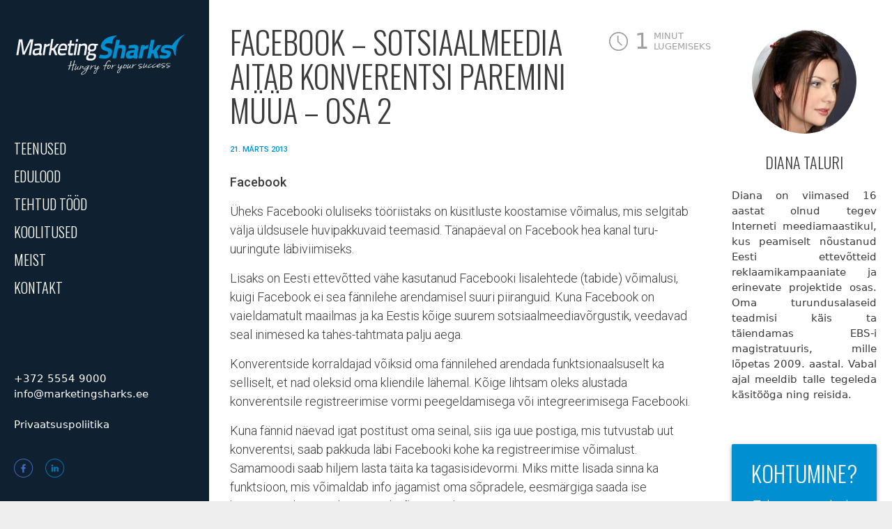

--- FILE ---
content_type: text/html; charset=UTF-8
request_url: https://marketingsharks.ee/facebook-sotsiaalmeedia-aitab-konverentsi-paremini-muua-vol-2/
body_size: 21036
content:
<!doctype html>
<html lang="et" prefix="og: https://ogp.me/ns#" itemscope itemtype="http://schema.org/WebPage">
	<head><meta charset="utf-8"><script>if(navigator.userAgent.match(/MSIE|Internet Explorer/i)||navigator.userAgent.match(/Trident\/7\..*?rv:11/i)){var href=document.location.href;if(!href.match(/[?&]nowprocket/)){if(href.indexOf("?")==-1){if(href.indexOf("#")==-1){document.location.href=href+"?nowprocket=1"}else{document.location.href=href.replace("#","?nowprocket=1#")}}else{if(href.indexOf("#")==-1){document.location.href=href+"&nowprocket=1"}else{document.location.href=href.replace("#","&nowprocket=1#")}}}}</script><script>class RocketLazyLoadScripts{constructor(){this.v="1.2.3",this.triggerEvents=["keydown","mousedown","mousemove","touchmove","touchstart","touchend","wheel"],this.userEventHandler=this._triggerListener.bind(this),this.touchStartHandler=this._onTouchStart.bind(this),this.touchMoveHandler=this._onTouchMove.bind(this),this.touchEndHandler=this._onTouchEnd.bind(this),this.clickHandler=this._onClick.bind(this),this.interceptedClicks=[],window.addEventListener("pageshow",t=>{this.persisted=t.persisted}),window.addEventListener("DOMContentLoaded",()=>{this._preconnect3rdParties()}),this.delayedScripts={normal:[],async:[],defer:[]},this.trash=[],this.allJQueries=[]}_addUserInteractionListener(t){if(document.hidden){t._triggerListener();return}this.triggerEvents.forEach(e=>window.addEventListener(e,t.userEventHandler,{passive:!0})),window.addEventListener("touchstart",t.touchStartHandler,{passive:!0}),window.addEventListener("mousedown",t.touchStartHandler),document.addEventListener("visibilitychange",t.userEventHandler)}_removeUserInteractionListener(){this.triggerEvents.forEach(t=>window.removeEventListener(t,this.userEventHandler,{passive:!0})),document.removeEventListener("visibilitychange",this.userEventHandler)}_onTouchStart(t){"HTML"!==t.target.tagName&&(window.addEventListener("touchend",this.touchEndHandler),window.addEventListener("mouseup",this.touchEndHandler),window.addEventListener("touchmove",this.touchMoveHandler,{passive:!0}),window.addEventListener("mousemove",this.touchMoveHandler),t.target.addEventListener("click",this.clickHandler),this._renameDOMAttribute(t.target,"onclick","rocket-onclick"),this._pendingClickStarted())}_onTouchMove(t){window.removeEventListener("touchend",this.touchEndHandler),window.removeEventListener("mouseup",this.touchEndHandler),window.removeEventListener("touchmove",this.touchMoveHandler,{passive:!0}),window.removeEventListener("mousemove",this.touchMoveHandler),t.target.removeEventListener("click",this.clickHandler),this._renameDOMAttribute(t.target,"rocket-onclick","onclick"),this._pendingClickFinished()}_onTouchEnd(t){window.removeEventListener("touchend",this.touchEndHandler),window.removeEventListener("mouseup",this.touchEndHandler),window.removeEventListener("touchmove",this.touchMoveHandler,{passive:!0}),window.removeEventListener("mousemove",this.touchMoveHandler)}_onClick(t){t.target.removeEventListener("click",this.clickHandler),this._renameDOMAttribute(t.target,"rocket-onclick","onclick"),this.interceptedClicks.push(t),t.preventDefault(),t.stopPropagation(),t.stopImmediatePropagation(),this._pendingClickFinished()}_replayClicks(){window.removeEventListener("touchstart",this.touchStartHandler,{passive:!0}),window.removeEventListener("mousedown",this.touchStartHandler),this.interceptedClicks.forEach(t=>{t.target.dispatchEvent(new MouseEvent("click",{view:t.view,bubbles:!0,cancelable:!0}))})}_waitForPendingClicks(){return new Promise(t=>{this._isClickPending?this._pendingClickFinished=t:t()})}_pendingClickStarted(){this._isClickPending=!0}_pendingClickFinished(){this._isClickPending=!1}_renameDOMAttribute(t,e,r){t.hasAttribute&&t.hasAttribute(e)&&(event.target.setAttribute(r,event.target.getAttribute(e)),event.target.removeAttribute(e))}_triggerListener(){this._removeUserInteractionListener(this),"loading"===document.readyState?document.addEventListener("DOMContentLoaded",this._loadEverythingNow.bind(this)):this._loadEverythingNow()}_preconnect3rdParties(){let t=[];document.querySelectorAll("script[type=rocketlazyloadscript]").forEach(e=>{if(e.hasAttribute("src")){let r=new URL(e.src).origin;r!==location.origin&&t.push({src:r,crossOrigin:e.crossOrigin||"module"===e.getAttribute("data-rocket-type")})}}),t=[...new Map(t.map(t=>[JSON.stringify(t),t])).values()],this._batchInjectResourceHints(t,"preconnect")}async _loadEverythingNow(){this.lastBreath=Date.now(),this._delayEventListeners(this),this._delayJQueryReady(this),this._handleDocumentWrite(),this._registerAllDelayedScripts(),this._preloadAllScripts(),await this._loadScriptsFromList(this.delayedScripts.normal),await this._loadScriptsFromList(this.delayedScripts.defer),await this._loadScriptsFromList(this.delayedScripts.async);try{await this._triggerDOMContentLoaded(),await this._triggerWindowLoad()}catch(t){console.error(t)}window.dispatchEvent(new Event("rocket-allScriptsLoaded")),this._waitForPendingClicks().then(()=>{this._replayClicks()}),this._emptyTrash()}_registerAllDelayedScripts(){document.querySelectorAll("script[type=rocketlazyloadscript]").forEach(t=>{t.hasAttribute("data-rocket-src")?t.hasAttribute("async")&&!1!==t.async?this.delayedScripts.async.push(t):t.hasAttribute("defer")&&!1!==t.defer||"module"===t.getAttribute("data-rocket-type")?this.delayedScripts.defer.push(t):this.delayedScripts.normal.push(t):this.delayedScripts.normal.push(t)})}async _transformScript(t){return new Promise((await this._littleBreath(),navigator.userAgent.indexOf("Firefox/")>0||""===navigator.vendor)?e=>{let r=document.createElement("script");[...t.attributes].forEach(t=>{let e=t.nodeName;"type"!==e&&("data-rocket-type"===e&&(e="type"),"data-rocket-src"===e&&(e="src"),r.setAttribute(e,t.nodeValue))}),t.text&&(r.text=t.text),r.hasAttribute("src")?(r.addEventListener("load",e),r.addEventListener("error",e)):(r.text=t.text,e());try{t.parentNode.replaceChild(r,t)}catch(i){e()}}:async e=>{function r(){t.setAttribute("data-rocket-status","failed"),e()}try{let i=t.getAttribute("data-rocket-type"),n=t.getAttribute("data-rocket-src");t.text,i?(t.type=i,t.removeAttribute("data-rocket-type")):t.removeAttribute("type"),t.addEventListener("load",function r(){t.setAttribute("data-rocket-status","executed"),e()}),t.addEventListener("error",r),n?(t.removeAttribute("data-rocket-src"),t.src=n):t.src="data:text/javascript;base64,"+window.btoa(unescape(encodeURIComponent(t.text)))}catch(s){r()}})}async _loadScriptsFromList(t){let e=t.shift();return e&&e.isConnected?(await this._transformScript(e),this._loadScriptsFromList(t)):Promise.resolve()}_preloadAllScripts(){this._batchInjectResourceHints([...this.delayedScripts.normal,...this.delayedScripts.defer,...this.delayedScripts.async],"preload")}_batchInjectResourceHints(t,e){var r=document.createDocumentFragment();t.forEach(t=>{let i=t.getAttribute&&t.getAttribute("data-rocket-src")||t.src;if(i){let n=document.createElement("link");n.href=i,n.rel=e,"preconnect"!==e&&(n.as="script"),t.getAttribute&&"module"===t.getAttribute("data-rocket-type")&&(n.crossOrigin=!0),t.crossOrigin&&(n.crossOrigin=t.crossOrigin),t.integrity&&(n.integrity=t.integrity),r.appendChild(n),this.trash.push(n)}}),document.head.appendChild(r)}_delayEventListeners(t){let e={};function r(t,r){!function t(r){!e[r]&&(e[r]={originalFunctions:{add:r.addEventListener,remove:r.removeEventListener},eventsToRewrite:[]},r.addEventListener=function(){arguments[0]=i(arguments[0]),e[r].originalFunctions.add.apply(r,arguments)},r.removeEventListener=function(){arguments[0]=i(arguments[0]),e[r].originalFunctions.remove.apply(r,arguments)});function i(t){return e[r].eventsToRewrite.indexOf(t)>=0?"rocket-"+t:t}}(t),e[t].eventsToRewrite.push(r)}function i(t,e){let r=t[e];Object.defineProperty(t,e,{get:()=>r||function(){},set(i){t["rocket"+e]=r=i}})}r(document,"DOMContentLoaded"),r(window,"DOMContentLoaded"),r(window,"load"),r(window,"pageshow"),r(document,"readystatechange"),i(document,"onreadystatechange"),i(window,"onload"),i(window,"onpageshow")}_delayJQueryReady(t){let e;function r(r){if(r&&r.fn&&!t.allJQueries.includes(r)){r.fn.ready=r.fn.init.prototype.ready=function(e){return t.domReadyFired?e.bind(document)(r):document.addEventListener("rocket-DOMContentLoaded",()=>e.bind(document)(r)),r([])};let i=r.fn.on;r.fn.on=r.fn.init.prototype.on=function(){if(this[0]===window){function t(t){return t.split(" ").map(t=>"load"===t||0===t.indexOf("load.")?"rocket-jquery-load":t).join(" ")}"string"==typeof arguments[0]||arguments[0]instanceof String?arguments[0]=t(arguments[0]):"object"==typeof arguments[0]&&Object.keys(arguments[0]).forEach(e=>{let r=arguments[0][e];delete arguments[0][e],arguments[0][t(e)]=r})}return i.apply(this,arguments),this},t.allJQueries.push(r)}e=r}r(window.jQuery),Object.defineProperty(window,"jQuery",{get:()=>e,set(t){r(t)}})}async _triggerDOMContentLoaded(){this.domReadyFired=!0,await this._littleBreath(),document.dispatchEvent(new Event("rocket-DOMContentLoaded")),await this._littleBreath(),window.dispatchEvent(new Event("rocket-DOMContentLoaded")),await this._littleBreath(),document.dispatchEvent(new Event("rocket-readystatechange")),await this._littleBreath(),document.rocketonreadystatechange&&document.rocketonreadystatechange()}async _triggerWindowLoad(){await this._littleBreath(),window.dispatchEvent(new Event("rocket-load")),await this._littleBreath(),window.rocketonload&&window.rocketonload(),await this._littleBreath(),this.allJQueries.forEach(t=>t(window).trigger("rocket-jquery-load")),await this._littleBreath();let t=new Event("rocket-pageshow");t.persisted=this.persisted,window.dispatchEvent(t),await this._littleBreath(),window.rocketonpageshow&&window.rocketonpageshow({persisted:this.persisted})}_handleDocumentWrite(){let t=new Map;document.write=document.writeln=function(e){let r=document.currentScript;r||console.error("WPRocket unable to document.write this: "+e);let i=document.createRange(),n=r.parentElement,s=t.get(r);void 0===s&&(s=r.nextSibling,t.set(r,s));let a=document.createDocumentFragment();i.setStart(a,0),a.appendChild(i.createContextualFragment(e)),n.insertBefore(a,s)}}async _littleBreath(){Date.now()-this.lastBreath>45&&(await this._requestAnimFrame(),this.lastBreath=Date.now())}async _requestAnimFrame(){return document.hidden?new Promise(t=>setTimeout(t)):new Promise(t=>requestAnimationFrame(t))}_emptyTrash(){this.trash.forEach(t=>t.remove())}static run(){let t=new RocketLazyLoadScripts;t._addUserInteractionListener(t)}}RocketLazyLoadScripts.run();</script>
	
	<meta http-equiv="x-ua-compatible" content="ie=edge">
	<meta name="viewport" content="width=device-width, initial-scale=1">
		<style>img:is([sizes="auto" i], [sizes^="auto," i]) { contain-intrinsic-size: 3000px 1500px }</style>
	<script type="rocketlazyloadscript" data-minify="1" id="cookieyes" data-rocket-type="text/javascript" data-rocket-src="https://marketingsharks.ee/wp-content/cache/min/1/client_data/958a84a39dca150724f26720/script.js?ver=1753351771" defer></script>
<!-- Search Engine Optimization by Rank Math - https://rankmath.com/ -->
<title>Facebook - sotsiaalmeedia aitab paremini müüa</title>
<meta name="description" content="Üheks Facebooki oluliseks tööriistaks on küsitluste koostamise võimalus, mis selgitab välja üldsusele huvipakkuvaid teemasid."/>
<meta name="robots" content="follow, index, max-snippet:-1, max-video-preview:-1, max-image-preview:large"/>
<link rel="canonical" href="https://marketingsharks.ee/facebook-sotsiaalmeedia-aitab-konverentsi-paremini-muua-vol-2/" />
<meta property="og:locale" content="et_EE" />
<meta property="og:type" content="article" />
<meta property="og:title" content="Facebook - sotsiaalmeedia aitab paremini müüa" />
<meta property="og:description" content="Üheks Facebooki oluliseks tööriistaks on küsitluste koostamise võimalus, mis selgitab välja üldsusele huvipakkuvaid teemasid." />
<meta property="og:url" content="https://marketingsharks.ee/facebook-sotsiaalmeedia-aitab-konverentsi-paremini-muua-vol-2/" />
<meta property="og:site_name" content="Marketing Sharks" />
<meta property="article:publisher" content="https://www.facebook.com/MarketingSharks" />
<meta property="article:tag" content="facebook" />
<meta property="article:tag" content="sotsiaalmeedia" />
<meta property="article:section" content="Sotsiaalmeedia" />
<meta property="og:image" content="https://marketingsharks.ee/wp-content/uploads/2013/09/fb1.png" />
<meta property="og:image:secure_url" content="https://marketingsharks.ee/wp-content/uploads/2013/09/fb1.png" />
<meta property="og:image:width" content="700" />
<meta property="og:image:height" content="630" />
<meta property="og:image:alt" content="Facebook" />
<meta property="og:image:type" content="image/png" />
<meta property="article:published_time" content="2013-03-21T11:56:05+02:00" />
<meta name="twitter:card" content="summary_large_image" />
<meta name="twitter:title" content="Facebook - sotsiaalmeedia aitab paremini müüa" />
<meta name="twitter:description" content="Üheks Facebooki oluliseks tööriistaks on küsitluste koostamise võimalus, mis selgitab välja üldsusele huvipakkuvaid teemasid." />
<meta name="twitter:image" content="https://marketingsharks.ee/wp-content/uploads/2013/09/fb1.png" />
<meta name="twitter:label1" content="Written by" />
<meta name="twitter:data1" content="Diana Taluri" />
<meta name="twitter:label2" content="Time to read" />
<meta name="twitter:data2" content="Less than a minute" />
<script type="application/ld+json" class="rank-math-schema">{"@context":"https://schema.org","@graph":[{"@type":"Organization","@id":"https://marketingsharks.ee/#organization","name":"Marketing Sharks","url":"https://marketingsharks.ee","sameAs":["https://www.facebook.com/MarketingSharks"],"logo":{"@type":"ImageObject","@id":"https://marketingsharks.ee/#logo","url":"https://marketingsharks.ee/wp-content/uploads/2021/02/marketing_sharks_logo_varviline_tumedale_sloganiga_PDF-01.svg","contentUrl":"https://marketingsharks.ee/wp-content/uploads/2021/02/marketing_sharks_logo_varviline_tumedale_sloganiga_PDF-01.svg","caption":"Marketing Sharks","inLanguage":"et","width":"0","height":"0"}},{"@type":"WebSite","@id":"https://marketingsharks.ee/#website","url":"https://marketingsharks.ee","name":"Marketing Sharks","publisher":{"@id":"https://marketingsharks.ee/#organization"},"inLanguage":"et"},{"@type":"ImageObject","@id":"https://marketingsharks.ee/wp-content/uploads/2013/09/fb1.png","url":"https://marketingsharks.ee/wp-content/uploads/2013/09/fb1.png","width":"700","height":"630","inLanguage":"et"},{"@type":"WebPage","@id":"https://marketingsharks.ee/facebook-sotsiaalmeedia-aitab-konverentsi-paremini-muua-vol-2/#webpage","url":"https://marketingsharks.ee/facebook-sotsiaalmeedia-aitab-konverentsi-paremini-muua-vol-2/","name":"Facebook - sotsiaalmeedia aitab paremini m\u00fc\u00fca","datePublished":"2013-03-21T11:56:05+02:00","dateModified":"2013-03-21T11:56:05+02:00","isPartOf":{"@id":"https://marketingsharks.ee/#website"},"primaryImageOfPage":{"@id":"https://marketingsharks.ee/wp-content/uploads/2013/09/fb1.png"},"inLanguage":"et"},{"@type":"Person","@id":"https://marketingsharks.ee/facebook-sotsiaalmeedia-aitab-konverentsi-paremini-muua-vol-2/#author","name":"Diana Taluri","image":{"@type":"ImageObject","@id":"https://secure.gravatar.com/avatar/28709465c7fd239007648ea6bdf201b251d9fd669311b3eb8a6d15fcefd11843?s=96&amp;d=mm&amp;r=g","url":"https://secure.gravatar.com/avatar/28709465c7fd239007648ea6bdf201b251d9fd669311b3eb8a6d15fcefd11843?s=96&amp;d=mm&amp;r=g","caption":"Diana Taluri","inLanguage":"et"},"worksFor":{"@id":"https://marketingsharks.ee/#organization"}},{"@type":"BlogPosting","headline":"Facebook - sotsiaalmeedia aitab paremini m\u00fc\u00fca","keywords":"Facebook","datePublished":"2013-03-21T11:56:05+02:00","dateModified":"2013-03-21T11:56:05+02:00","author":{"@id":"https://marketingsharks.ee/facebook-sotsiaalmeedia-aitab-konverentsi-paremini-muua-vol-2/#author","name":"Diana Taluri"},"publisher":{"@id":"https://marketingsharks.ee/#organization"},"description":"\u00dcheks Facebooki oluliseks t\u00f6\u00f6riistaks on k\u00fcsitluste koostamise v\u00f5imalus, mis selgitab v\u00e4lja \u00fcldsusele huvipakkuvaid teemasid.","name":"Facebook - sotsiaalmeedia aitab paremini m\u00fc\u00fca","@id":"https://marketingsharks.ee/facebook-sotsiaalmeedia-aitab-konverentsi-paremini-muua-vol-2/#richSnippet","isPartOf":{"@id":"https://marketingsharks.ee/facebook-sotsiaalmeedia-aitab-konverentsi-paremini-muua-vol-2/#webpage"},"image":{"@id":"https://marketingsharks.ee/wp-content/uploads/2013/09/fb1.png"},"inLanguage":"et","mainEntityOfPage":{"@id":"https://marketingsharks.ee/facebook-sotsiaalmeedia-aitab-konverentsi-paremini-muua-vol-2/#webpage"}}]}</script>
<!-- /Rank Math WordPress SEO plugin -->

<link rel='dns-prefetch' href='//maps.googleapis.com' />
<link rel='dns-prefetch' href='//fonts.googleapis.com' />
<script type="rocketlazyloadscript" data-rocket-type="text/javascript">
/* <![CDATA[ */
window._wpemojiSettings = {"baseUrl":"https:\/\/s.w.org\/images\/core\/emoji\/16.0.1\/72x72\/","ext":".png","svgUrl":"https:\/\/s.w.org\/images\/core\/emoji\/16.0.1\/svg\/","svgExt":".svg","source":{"concatemoji":"https:\/\/marketingsharks.ee\/wp-includes\/js\/wp-emoji-release.min.js?ver=6.8.3"}};
/*! This file is auto-generated */
!function(s,n){var o,i,e;function c(e){try{var t={supportTests:e,timestamp:(new Date).valueOf()};sessionStorage.setItem(o,JSON.stringify(t))}catch(e){}}function p(e,t,n){e.clearRect(0,0,e.canvas.width,e.canvas.height),e.fillText(t,0,0);var t=new Uint32Array(e.getImageData(0,0,e.canvas.width,e.canvas.height).data),a=(e.clearRect(0,0,e.canvas.width,e.canvas.height),e.fillText(n,0,0),new Uint32Array(e.getImageData(0,0,e.canvas.width,e.canvas.height).data));return t.every(function(e,t){return e===a[t]})}function u(e,t){e.clearRect(0,0,e.canvas.width,e.canvas.height),e.fillText(t,0,0);for(var n=e.getImageData(16,16,1,1),a=0;a<n.data.length;a++)if(0!==n.data[a])return!1;return!0}function f(e,t,n,a){switch(t){case"flag":return n(e,"\ud83c\udff3\ufe0f\u200d\u26a7\ufe0f","\ud83c\udff3\ufe0f\u200b\u26a7\ufe0f")?!1:!n(e,"\ud83c\udde8\ud83c\uddf6","\ud83c\udde8\u200b\ud83c\uddf6")&&!n(e,"\ud83c\udff4\udb40\udc67\udb40\udc62\udb40\udc65\udb40\udc6e\udb40\udc67\udb40\udc7f","\ud83c\udff4\u200b\udb40\udc67\u200b\udb40\udc62\u200b\udb40\udc65\u200b\udb40\udc6e\u200b\udb40\udc67\u200b\udb40\udc7f");case"emoji":return!a(e,"\ud83e\udedf")}return!1}function g(e,t,n,a){var r="undefined"!=typeof WorkerGlobalScope&&self instanceof WorkerGlobalScope?new OffscreenCanvas(300,150):s.createElement("canvas"),o=r.getContext("2d",{willReadFrequently:!0}),i=(o.textBaseline="top",o.font="600 32px Arial",{});return e.forEach(function(e){i[e]=t(o,e,n,a)}),i}function t(e){var t=s.createElement("script");t.src=e,t.defer=!0,s.head.appendChild(t)}"undefined"!=typeof Promise&&(o="wpEmojiSettingsSupports",i=["flag","emoji"],n.supports={everything:!0,everythingExceptFlag:!0},e=new Promise(function(e){s.addEventListener("DOMContentLoaded",e,{once:!0})}),new Promise(function(t){var n=function(){try{var e=JSON.parse(sessionStorage.getItem(o));if("object"==typeof e&&"number"==typeof e.timestamp&&(new Date).valueOf()<e.timestamp+604800&&"object"==typeof e.supportTests)return e.supportTests}catch(e){}return null}();if(!n){if("undefined"!=typeof Worker&&"undefined"!=typeof OffscreenCanvas&&"undefined"!=typeof URL&&URL.createObjectURL&&"undefined"!=typeof Blob)try{var e="postMessage("+g.toString()+"("+[JSON.stringify(i),f.toString(),p.toString(),u.toString()].join(",")+"));",a=new Blob([e],{type:"text/javascript"}),r=new Worker(URL.createObjectURL(a),{name:"wpTestEmojiSupports"});return void(r.onmessage=function(e){c(n=e.data),r.terminate(),t(n)})}catch(e){}c(n=g(i,f,p,u))}t(n)}).then(function(e){for(var t in e)n.supports[t]=e[t],n.supports.everything=n.supports.everything&&n.supports[t],"flag"!==t&&(n.supports.everythingExceptFlag=n.supports.everythingExceptFlag&&n.supports[t]);n.supports.everythingExceptFlag=n.supports.everythingExceptFlag&&!n.supports.flag,n.DOMReady=!1,n.readyCallback=function(){n.DOMReady=!0}}).then(function(){return e}).then(function(){var e;n.supports.everything||(n.readyCallback(),(e=n.source||{}).concatemoji?t(e.concatemoji):e.wpemoji&&e.twemoji&&(t(e.twemoji),t(e.wpemoji)))}))}((window,document),window._wpemojiSettings);
/* ]]> */
</script>
<style id='wp-emoji-styles-inline-css' type='text/css'>

	img.wp-smiley, img.emoji {
		display: inline !important;
		border: none !important;
		box-shadow: none !important;
		height: 1em !important;
		width: 1em !important;
		margin: 0 0.07em !important;
		vertical-align: -0.1em !important;
		background: none !important;
		padding: 0 !important;
	}
</style>
<link rel='stylesheet' id='wp-block-library-css' href='https://marketingsharks.ee/wp-includes/css/dist/block-library/style.min.css?ver=6.8.3' type='text/css' media='all' />
<style id='classic-theme-styles-inline-css' type='text/css'>
/*! This file is auto-generated */
.wp-block-button__link{color:#fff;background-color:#32373c;border-radius:9999px;box-shadow:none;text-decoration:none;padding:calc(.667em + 2px) calc(1.333em + 2px);font-size:1.125em}.wp-block-file__button{background:#32373c;color:#fff;text-decoration:none}
</style>
<link rel='stylesheet' id='helpie-faq-bundle-styles-css' href='https://marketingsharks.ee/wp-content/plugins/helpie-faq/assets/bundles/main.app.css?ver=1.37' type='text/css' media='all' />
<style id='global-styles-inline-css' type='text/css'>
:root{--wp--preset--aspect-ratio--square: 1;--wp--preset--aspect-ratio--4-3: 4/3;--wp--preset--aspect-ratio--3-4: 3/4;--wp--preset--aspect-ratio--3-2: 3/2;--wp--preset--aspect-ratio--2-3: 2/3;--wp--preset--aspect-ratio--16-9: 16/9;--wp--preset--aspect-ratio--9-16: 9/16;--wp--preset--color--black: #000000;--wp--preset--color--cyan-bluish-gray: #abb8c3;--wp--preset--color--white: #ffffff;--wp--preset--color--pale-pink: #f78da7;--wp--preset--color--vivid-red: #cf2e2e;--wp--preset--color--luminous-vivid-orange: #ff6900;--wp--preset--color--luminous-vivid-amber: #fcb900;--wp--preset--color--light-green-cyan: #7bdcb5;--wp--preset--color--vivid-green-cyan: #00d084;--wp--preset--color--pale-cyan-blue: #8ed1fc;--wp--preset--color--vivid-cyan-blue: #0693e3;--wp--preset--color--vivid-purple: #9b51e0;--wp--preset--gradient--vivid-cyan-blue-to-vivid-purple: linear-gradient(135deg,rgba(6,147,227,1) 0%,rgb(155,81,224) 100%);--wp--preset--gradient--light-green-cyan-to-vivid-green-cyan: linear-gradient(135deg,rgb(122,220,180) 0%,rgb(0,208,130) 100%);--wp--preset--gradient--luminous-vivid-amber-to-luminous-vivid-orange: linear-gradient(135deg,rgba(252,185,0,1) 0%,rgba(255,105,0,1) 100%);--wp--preset--gradient--luminous-vivid-orange-to-vivid-red: linear-gradient(135deg,rgba(255,105,0,1) 0%,rgb(207,46,46) 100%);--wp--preset--gradient--very-light-gray-to-cyan-bluish-gray: linear-gradient(135deg,rgb(238,238,238) 0%,rgb(169,184,195) 100%);--wp--preset--gradient--cool-to-warm-spectrum: linear-gradient(135deg,rgb(74,234,220) 0%,rgb(151,120,209) 20%,rgb(207,42,186) 40%,rgb(238,44,130) 60%,rgb(251,105,98) 80%,rgb(254,248,76) 100%);--wp--preset--gradient--blush-light-purple: linear-gradient(135deg,rgb(255,206,236) 0%,rgb(152,150,240) 100%);--wp--preset--gradient--blush-bordeaux: linear-gradient(135deg,rgb(254,205,165) 0%,rgb(254,45,45) 50%,rgb(107,0,62) 100%);--wp--preset--gradient--luminous-dusk: linear-gradient(135deg,rgb(255,203,112) 0%,rgb(199,81,192) 50%,rgb(65,88,208) 100%);--wp--preset--gradient--pale-ocean: linear-gradient(135deg,rgb(255,245,203) 0%,rgb(182,227,212) 50%,rgb(51,167,181) 100%);--wp--preset--gradient--electric-grass: linear-gradient(135deg,rgb(202,248,128) 0%,rgb(113,206,126) 100%);--wp--preset--gradient--midnight: linear-gradient(135deg,rgb(2,3,129) 0%,rgb(40,116,252) 100%);--wp--preset--font-size--small: 13px;--wp--preset--font-size--medium: 20px;--wp--preset--font-size--large: 36px;--wp--preset--font-size--x-large: 42px;--wp--preset--spacing--20: 0.44rem;--wp--preset--spacing--30: 0.67rem;--wp--preset--spacing--40: 1rem;--wp--preset--spacing--50: 1.5rem;--wp--preset--spacing--60: 2.25rem;--wp--preset--spacing--70: 3.38rem;--wp--preset--spacing--80: 5.06rem;--wp--preset--shadow--natural: 6px 6px 9px rgba(0, 0, 0, 0.2);--wp--preset--shadow--deep: 12px 12px 50px rgba(0, 0, 0, 0.4);--wp--preset--shadow--sharp: 6px 6px 0px rgba(0, 0, 0, 0.2);--wp--preset--shadow--outlined: 6px 6px 0px -3px rgba(255, 255, 255, 1), 6px 6px rgba(0, 0, 0, 1);--wp--preset--shadow--crisp: 6px 6px 0px rgba(0, 0, 0, 1);}:where(.is-layout-flex){gap: 0.5em;}:where(.is-layout-grid){gap: 0.5em;}body .is-layout-flex{display: flex;}.is-layout-flex{flex-wrap: wrap;align-items: center;}.is-layout-flex > :is(*, div){margin: 0;}body .is-layout-grid{display: grid;}.is-layout-grid > :is(*, div){margin: 0;}:where(.wp-block-columns.is-layout-flex){gap: 2em;}:where(.wp-block-columns.is-layout-grid){gap: 2em;}:where(.wp-block-post-template.is-layout-flex){gap: 1.25em;}:where(.wp-block-post-template.is-layout-grid){gap: 1.25em;}.has-black-color{color: var(--wp--preset--color--black) !important;}.has-cyan-bluish-gray-color{color: var(--wp--preset--color--cyan-bluish-gray) !important;}.has-white-color{color: var(--wp--preset--color--white) !important;}.has-pale-pink-color{color: var(--wp--preset--color--pale-pink) !important;}.has-vivid-red-color{color: var(--wp--preset--color--vivid-red) !important;}.has-luminous-vivid-orange-color{color: var(--wp--preset--color--luminous-vivid-orange) !important;}.has-luminous-vivid-amber-color{color: var(--wp--preset--color--luminous-vivid-amber) !important;}.has-light-green-cyan-color{color: var(--wp--preset--color--light-green-cyan) !important;}.has-vivid-green-cyan-color{color: var(--wp--preset--color--vivid-green-cyan) !important;}.has-pale-cyan-blue-color{color: var(--wp--preset--color--pale-cyan-blue) !important;}.has-vivid-cyan-blue-color{color: var(--wp--preset--color--vivid-cyan-blue) !important;}.has-vivid-purple-color{color: var(--wp--preset--color--vivid-purple) !important;}.has-black-background-color{background-color: var(--wp--preset--color--black) !important;}.has-cyan-bluish-gray-background-color{background-color: var(--wp--preset--color--cyan-bluish-gray) !important;}.has-white-background-color{background-color: var(--wp--preset--color--white) !important;}.has-pale-pink-background-color{background-color: var(--wp--preset--color--pale-pink) !important;}.has-vivid-red-background-color{background-color: var(--wp--preset--color--vivid-red) !important;}.has-luminous-vivid-orange-background-color{background-color: var(--wp--preset--color--luminous-vivid-orange) !important;}.has-luminous-vivid-amber-background-color{background-color: var(--wp--preset--color--luminous-vivid-amber) !important;}.has-light-green-cyan-background-color{background-color: var(--wp--preset--color--light-green-cyan) !important;}.has-vivid-green-cyan-background-color{background-color: var(--wp--preset--color--vivid-green-cyan) !important;}.has-pale-cyan-blue-background-color{background-color: var(--wp--preset--color--pale-cyan-blue) !important;}.has-vivid-cyan-blue-background-color{background-color: var(--wp--preset--color--vivid-cyan-blue) !important;}.has-vivid-purple-background-color{background-color: var(--wp--preset--color--vivid-purple) !important;}.has-black-border-color{border-color: var(--wp--preset--color--black) !important;}.has-cyan-bluish-gray-border-color{border-color: var(--wp--preset--color--cyan-bluish-gray) !important;}.has-white-border-color{border-color: var(--wp--preset--color--white) !important;}.has-pale-pink-border-color{border-color: var(--wp--preset--color--pale-pink) !important;}.has-vivid-red-border-color{border-color: var(--wp--preset--color--vivid-red) !important;}.has-luminous-vivid-orange-border-color{border-color: var(--wp--preset--color--luminous-vivid-orange) !important;}.has-luminous-vivid-amber-border-color{border-color: var(--wp--preset--color--luminous-vivid-amber) !important;}.has-light-green-cyan-border-color{border-color: var(--wp--preset--color--light-green-cyan) !important;}.has-vivid-green-cyan-border-color{border-color: var(--wp--preset--color--vivid-green-cyan) !important;}.has-pale-cyan-blue-border-color{border-color: var(--wp--preset--color--pale-cyan-blue) !important;}.has-vivid-cyan-blue-border-color{border-color: var(--wp--preset--color--vivid-cyan-blue) !important;}.has-vivid-purple-border-color{border-color: var(--wp--preset--color--vivid-purple) !important;}.has-vivid-cyan-blue-to-vivid-purple-gradient-background{background: var(--wp--preset--gradient--vivid-cyan-blue-to-vivid-purple) !important;}.has-light-green-cyan-to-vivid-green-cyan-gradient-background{background: var(--wp--preset--gradient--light-green-cyan-to-vivid-green-cyan) !important;}.has-luminous-vivid-amber-to-luminous-vivid-orange-gradient-background{background: var(--wp--preset--gradient--luminous-vivid-amber-to-luminous-vivid-orange) !important;}.has-luminous-vivid-orange-to-vivid-red-gradient-background{background: var(--wp--preset--gradient--luminous-vivid-orange-to-vivid-red) !important;}.has-very-light-gray-to-cyan-bluish-gray-gradient-background{background: var(--wp--preset--gradient--very-light-gray-to-cyan-bluish-gray) !important;}.has-cool-to-warm-spectrum-gradient-background{background: var(--wp--preset--gradient--cool-to-warm-spectrum) !important;}.has-blush-light-purple-gradient-background{background: var(--wp--preset--gradient--blush-light-purple) !important;}.has-blush-bordeaux-gradient-background{background: var(--wp--preset--gradient--blush-bordeaux) !important;}.has-luminous-dusk-gradient-background{background: var(--wp--preset--gradient--luminous-dusk) !important;}.has-pale-ocean-gradient-background{background: var(--wp--preset--gradient--pale-ocean) !important;}.has-electric-grass-gradient-background{background: var(--wp--preset--gradient--electric-grass) !important;}.has-midnight-gradient-background{background: var(--wp--preset--gradient--midnight) !important;}.has-small-font-size{font-size: var(--wp--preset--font-size--small) !important;}.has-medium-font-size{font-size: var(--wp--preset--font-size--medium) !important;}.has-large-font-size{font-size: var(--wp--preset--font-size--large) !important;}.has-x-large-font-size{font-size: var(--wp--preset--font-size--x-large) !important;}
:where(.wp-block-post-template.is-layout-flex){gap: 1.25em;}:where(.wp-block-post-template.is-layout-grid){gap: 1.25em;}
:where(.wp-block-columns.is-layout-flex){gap: 2em;}:where(.wp-block-columns.is-layout-grid){gap: 2em;}
:root :where(.wp-block-pullquote){font-size: 1.5em;line-height: 1.6;}
</style>
<link rel='stylesheet' id='contact-form-7-css' href='https://marketingsharks.ee/wp-content/plugins/contact-form-7/includes/css/styles.css?ver=6.1' type='text/css' media='all' />
<link rel='stylesheet' id='marketing-sharks-shortcodes-css' href='https://marketingsharks.ee/wp-content/plugins/marketing-sharks-bootstrap-4-shortcodes/public/css/marketing-sharks-shortcodes-public.css?ver=1.0.0' type='text/css' media='all' />
<link rel='stylesheet' id='wf_magnific_popup_styles-css' href='https://marketingsharks.ee/wp-content/plugins/wf-magnific-lightbox/css/magnific-popup.css?ver=6.8.3' type='text/css' media='all' />
<link rel='stylesheet' id='wfml_custom-css' href='https://marketingsharks.ee/wp-content/plugins/wf-magnific-lightbox/css/wfml-custom.css?ver=6.8.3' type='text/css' media='all' />
<link rel='stylesheet' id='cmplz-general-css' href='https://marketingsharks.ee/wp-content/plugins/complianz-gdpr/assets/css/cookieblocker.min.css?ver=1753434418' type='text/css' media='all' />
<link rel='stylesheet' id='custom-css-css' href='https://marketingsharks.ee/wp-content/themes/marketingsharks/custom.css?ver=6.8.3' type='text/css' media='all' />
<link rel='stylesheet' id='main/css-css' href='https://marketingsharks.ee/wp-content/themes/marketingsharks/assets/styles/main.min.css?ver=1.0.3' type='text/css' media='all' />
<link rel='stylesheet' id='oswald/css-css' href='https://fonts.googleapis.com/css?family=Oswald:200,300,400,500' type='text/css' media='all' />
<link rel='stylesheet' id='roboto/css-css' href='https://fonts.googleapis.com/css?family=Roboto:300,300i,400,400i,500,500i' type='text/css' media='all' />
<link rel='stylesheet' id='sharks-cf7-material-design-css' href='https://marketingsharks.ee/wp-content/themes/marketingsharks/assets/styles/cf7.css' type='text/css' media='all' />
<link rel='stylesheet' id='material-icons-css' href='https://fonts.googleapis.com/icon?family=Material+Icons' type='text/css' media='all' />
<script type="rocketlazyloadscript" data-rocket-type="text/javascript" data-rocket-src="https://marketingsharks.ee/wp-includes/js/jquery/jquery.min.js?ver=3.7.1" id="jquery-core-js" defer></script>
<script type="rocketlazyloadscript" data-rocket-type="text/javascript" data-rocket-src="https://marketingsharks.ee/wp-includes/js/jquery/jquery-migrate.min.js?ver=3.4.1" id="jquery-migrate-js" defer></script>
<script type="rocketlazyloadscript" data-minify="1" data-rocket-type="text/javascript" data-rocket-src="https://marketingsharks.ee/wp-content/cache/min/1/wp-content/plugins/marketing-sharks-bootstrap-4-shortcodes/public/js/marketing-sharks-shortcodes-public.js?ver=1753351771" id="marketing-sharks-shortcodes-js" defer></script>
<script type="rocketlazyloadscript" data-minify="1" data-rocket-type="text/javascript" data-rocket-src="https://marketingsharks.ee/wp-content/cache/min/1/wp-content/plugins/snow/assets/snow.js?ver=1753351771" id="snow-js" defer></script>
<link rel="https://api.w.org/" href="https://marketingsharks.ee/wp-json/" /><link rel="alternate" title="JSON" type="application/json" href="https://marketingsharks.ee/wp-json/wp/v2/posts/249" /><link rel="EditURI" type="application/rsd+xml" title="RSD" href="https://marketingsharks.ee/xmlrpc.php?rsd" />
<meta name="generator" content="WordPress 6.8.3" />
<link rel='shortlink' href='https://marketingsharks.ee/?p=249' />
<link rel="alternate" title="oEmbed (JSON)" type="application/json+oembed" href="https://marketingsharks.ee/wp-json/oembed/1.0/embed?url=https%3A%2F%2Fmarketingsharks.ee%2Ffacebook-sotsiaalmeedia-aitab-konverentsi-paremini-muua-vol-2%2F" />
<link rel="alternate" title="oEmbed (XML)" type="text/xml+oembed" href="https://marketingsharks.ee/wp-json/oembed/1.0/embed?url=https%3A%2F%2Fmarketingsharks.ee%2Ffacebook-sotsiaalmeedia-aitab-konverentsi-paremini-muua-vol-2%2F&#038;format=xml" />
<meta name="generator" content="WPML ver:4.7.6 stt:1,15;" />
<script type="rocketlazyloadscript" data-rocket-type="text/javascript">
(function(url){
	if(/(?:Chrome\/26\.0\.1410\.63 Safari\/537\.31|WordfenceTestMonBot)/.test(navigator.userAgent)){ return; }
	var addEvent = function(evt, handler) {
		if (window.addEventListener) {
			document.addEventListener(evt, handler, false);
		} else if (window.attachEvent) {
			document.attachEvent('on' + evt, handler);
		}
	};
	var removeEvent = function(evt, handler) {
		if (window.removeEventListener) {
			document.removeEventListener(evt, handler, false);
		} else if (window.detachEvent) {
			document.detachEvent('on' + evt, handler);
		}
	};
	var evts = 'contextmenu dblclick drag dragend dragenter dragleave dragover dragstart drop keydown keypress keyup mousedown mousemove mouseout mouseover mouseup mousewheel scroll'.split(' ');
	var logHuman = function() {
		if (window.wfLogHumanRan) { return; }
		window.wfLogHumanRan = true;
		var wfscr = document.createElement('script');
		wfscr.type = 'text/javascript';
		wfscr.async = true;
		wfscr.src = url + '&r=' + Math.random();
		(document.getElementsByTagName('head')[0]||document.getElementsByTagName('body')[0]).appendChild(wfscr);
		for (var i = 0; i < evts.length; i++) {
			removeEvent(evts[i], logHuman);
		}
	};
	for (var i = 0; i < evts.length; i++) {
		addEvent(evts[i], logHuman);
	}
})('//marketingsharks.ee/?wordfence_lh=1&hid=2F21CBF096D934C1C1C0363ED0E1437E');
</script><noscript><style>.lazyload[data-src]{display:none !important;}</style></noscript><style>.lazyload{background-image:none !important;}.lazyload:before{background-image:none !important;}</style><style type="text/css">.helpie-faq.accordions .helpie-mark{background-color:#ff0!important}.helpie-faq.accordions .helpie-mark{color:#000!important}.helpie-faq.accordions.custom-styles .accordion .accordion__item .accordion__header{padding-top:15px;padding-right:15px;padding-bottom:15px;padding-left:15px;}.helpie-faq.accordions.custom-styles .accordion .accordion__item .accordion__body{padding-top:15px;padding-right:15px;padding-bottom:0px;padding-left:15px;}.helpie-faq.accordions.custom-styles .accordion .accordion__item{border-top-width:0px;border-right-width:0px;border-bottom-width:1px;border-left-width:0px;border-color:#44596B;border-style:solid;}.helpie-faq.custom-styles .accordion .accordion__item{margin-top:0px;margin-right:0px;margin-bottom:0px;margin-left:0px;}.helpie-faq.custom-styles .accordion__item .accordion__header .accordion__toggle .accordion__toggle-icons{color:#44596B!important}.helpie-faq.custom-styles .accordion__header:after,.helpie-faq.custom-styles .accordion__header:before{background-color:#44596B!important}.helpie-faq-form__toggle{padding-top:15px!important;padding-right:15px!important;padding-bottom:15px!important;padding-left:15px!important;}.helpie-faq-form__submit{padding-top:15px!important;padding-right:15px!important;padding-bottom:15px!important;padding-left:15px!important;}</style><link rel="icon" href="https://marketingsharks.ee/wp-content/uploads/2017/10/cropped-favicon-32x32.png" sizes="32x32" />
<link rel="icon" href="https://marketingsharks.ee/wp-content/uploads/2017/10/cropped-favicon-192x192.png" sizes="192x192" />
<link rel="apple-touch-icon" href="https://marketingsharks.ee/wp-content/uploads/2017/10/cropped-favicon-180x180.png" />
<meta name="msapplication-TileImage" content="https://marketingsharks.ee/wp-content/uploads/2017/10/cropped-favicon-270x270.png" />
		<style type="text/css" id="wp-custom-css">
			body.home #page-content,
body.home main {
	height: auto;
}

body.page-template-template-video-background #page-content,
body.page-template-template-video-background main{
	height: 100%;
}

@media only screen and (min-width: 1280px) {
	.mobile-menu-container{
		display: none;
	}
}

@media only screen and (max-height: 630px) {
	.contact-links{
		display: none;
	}
}

@media only screen and (max-height: 490px) {
	.social{
		display: none;
	}
}




  @media screen and (min-width: 767px){

   .related.products ul.products li.product {
    flex: 0 1 auto;
    width: 45%;

  }
}

@media (max-width: 525px){
	.woocommerce ul.products li.product, .woocommerce-page ul.products {
		width: 100% !important; 
		float: none
	}
}


.woocommerce form .form-row.woocommerce-invalid label {
    color: #008fd0 !important;
}

.woocommerce a.remove {
    color: #1e85be !important;
}

.woocommerce a.remove:hover {
    background: #1e85be !important;
}

.woocommerce-error::before {
    color: #1e85be !important;
}

.woocommerce-error {
    border-top-color: #1e85be;
}

.woocommerce form .form-row .required {
    color: #008fd0;
}

.woocommerce-error {
	padding: 1em 2em 1em 3.5em !important;
}

.woocommerce form .form-row input.input-text, .woocommerce form .form-row textarea {
	border: 1px solid #ccc !important;
	padding: 5px !important;
	color: #222 !important;
}

body.product-template-default.single.single-product {
	background-color: #ffffff;
}

div.woocommerce-product-gallery.woocommerce-product-gallery--with-images.woocommerce-product-gallery--columns-4.images {
	width: 33% !important;
}

.woocommerce #content div.product div.summary, .woocommerce div.product div.summary, .woocommerce-page #content div.product div.summary, .woocommerce-page div.product div.summary {
    width: 65% !important;
}

img#montonio-card-payments-checkout-logo {
    width: auto !important;
}

.woocommerce-product-gallery__image {
  pointer-events: none;
}

body.woocommerce div.product .woocommerce-tabs .wc-tabs {
    margin: 0;
    padding: 0;
    overflow: visible;
}

.woocommerce div.product .woocommerce-tabs ul.tabs {
    padding: 1em 0 6em 0;
}

.woocommerce div.product .woocommerce-tabs ul.tabs li.active::before {
    box-shadow: 2px 2px 0 #fff;
}

body.woocommerce div.product .woocommerce-tabs .wc-tabs li {
    padding: 0;
    border: none;
        border-bottom-color: currentcolor;
    left: 0;
    margin: 0 15px 0 0;
    background: none;
    position: relative;
}

body.woocommerce div.product .woocommerce-tabs .wc-tabs li.active::after {

    opacity: 1;

}

body.woocommerce div.product .woocommerce-tabs .wc-tabs li::after {
    position: absolute;
    left: 0;
    right: 0;
    bottom: -1px;
    height: 3px;
    border-radius: 5px;
    background: #0275d8;
    width: auto;
    box-shadow: none;
    border: none;
    opacity: 0;
    transition: opacity 0.2s ease;
}

.woocommerce div.product .woocommerce-tabs ul.tabs::before {
	display: none;
}

.woocommerce div.product .woocommerce-tabs ul.tabs li.active a {
	font-size: 18px;
}

div.custom-menu-class {
	text-align: right;
	padding-top: 50px;
	padding-left: 100px;
	padding-right: 100px;
	padding-bottom: 10px;
}


.sidebar-nav {
  padding: 80px 0 0 20px;
}

div.cart-container-mobile {
	padding-top: 17px;
	padding-left: 50px;
}

@media only screen and (max-width: 1280px) {
  div.cart-container {
    display:none;
  }
}

.woocommerce div.product .woocommerce-tabs ul.tabs li::before {
	display: none;
}

button.ms-button {
	box-shadow: 0px 3px 1px -2px rgba(0,0,0,.2),0px 2px 2px 0px rgba(0,0,0,.14),0px 1px 5px 0px rgba(0,0,0,.12);
	
	min-width: 88px; 
	font-weight: 500;
	letter-spacing: .04em;
	line-height: 1.5rem;
	color: rgba(0,0,0,.87);
	color: rgba(0,0,0,.87);
	display: inline-block;
	position: relative;
	min-width: 64px;
	height: 36px;
	padding: 0 16px;
	border: none;
	border-radius: 2px;
	outline: none;
	background: 0 0;
		background-color: rgba(0, 0, 0, 0);
	font-size: 14px;
	font-weight: 500;
	line-height: 36px;
	text-align: center;
	text-decoration: none;
	text-transform: uppercase;
	vertical-align: middle;
	-webkit-user-select: none;
	-moz-user-select: none;
	-ms-user-select: none;
	user-select: none;
	box-sizing: border-box;
	-webkit-appearance: none;
	background-color: #008fd0;
	
	width: 80px;
	height: 40px;
}

div.woocommerce-variation-price {
	padding-bottom: 15px;
}

a.added_to_cart.wc-forward {
	padding-left: 10px;
}

.woocommerce #respond input#submit, .woocommerce a.button, .woocommerce button.button, .woocommerce input.button {
	display:flex;
}

.woocommerce a.remove {
	width: 26px;
	height: 26px;
}

#montonio-payments-description.montonio-aspsp-grid-logos .montonio-aspsp-grid-item-img, #payment #montonio-payments-description.montonio-aspsp-grid-logos .montonio-aspsp-grid-item-img {
	max-height: 100% !important;
}

div#customer_login.u-columns.col2-set {
	display: inline-flex;
}

.woocommerce form .show-password-input, .woocommerce-page form .show-password-input {
	top: .4em !important;
}

div#wrapper.toggled div.hamburger-menu-container div.mobile-menu-container div.cart-container-mobile div.cart.header__links {
	filter: brightness(0) invert(1) !important;
}

li.wc_payment_method.payment_method_montonio label img {
	width: 10% !important;
}

@media only screen and (max-width: 500px) {
  div.summary.entry-summary p {
    font-size: 13px;
  }
}

figure.woocommerce-product-gallery__wrapper {
	min-width: 250px;
}

.woocommerce div.product p.price, .woocommerce div.product span.price {
  color: #3b3b3b;
}

.product-template-default.single.single-product .input-text.qty.text {
	display: none !important;
}

span.menu.xoo-wscb-count {
	color: #fff;
	font-family: oswald;
  font-size: 20px;
  margin-left: 32px;
  font-weight: 300;
  line-height: 40px;	
}

span.hamburger.xoo-wscb-count {
	color: #3b3b3b;
	font-family: oswald;
	font-size: 18px;
	margin-left: 40px;
	font-weight: 300;
	line-height: 36px;
}

.page-id-23442 div.u-column1.col-1 {
	flex: auto;
	max-width: 100%;
}

.page-id-23442 div.u-column2.col-2 {
	flex: auto;
	max-width: 100%;
}

.cart-container {
	top: 145px !important;
}

@media only screen and (max-width: 900px) {
.page-id-23441 div.col-6 {
  flex: 0 0 100% !important;
	max-width: 100% !important;
}
}

@media not all and (min-resolution:.001dpcm) { @media {
	span.hamburger.xoo-wscb-count { 
		left: 0px;
		bottom: 0px;
		top: 0px;

    }
}}


@media only screen and (max-height: 819px) {
div#wrapper div.image_container.row {
	display: none;
}
}

@media only screen and (max-height: 679px) {
div#wrapper div.contact-links a.info{
	display: none;
}
}

@media only screen and (max-height: 559px) {
div#wrapper div.social{
	display: none;
}
}

@media only screen and (max-height: 899px) {
div#wrapper.toggled div.image_container.row {
	display: flex;
}
}

@media only screen and (max-height: 770px) {
div#wrapper.toggled div.contact-links a.info{
	display: block;
}
}

@media only screen and (max-height: 699px) {
div#wrapper.toggled div.social{
	display: block;
}
}

span.onsale {
	background-color: #008fd0 !important;
	margin: 0 !important;
	text-transform: uppercase !important;
	border-radius: 0 !important;
}

body.product-template-default.single.single-product span.onsale {
		top: 0em !important;
		left: 0em !important;
}

.single-projects .case-study-content h2 {
	  font-family: Oswald,sans-serif;
    font-weight: 300;
    font-size: 25px;
    text-transform: uppercase;
    border-bottom: none;
    padding-bottom: 0!important;
    color: #000;
}

.name_directory_index {
	margin-bottom: 20px;
}

.name_directory_index form {
	margin-top: 6px;
}

		</style>
		<!-- Meta Pixel Code -->
<script type="rocketlazyloadscript">
!function(f,b,e,v,n,t,s)
{if(f.fbq)return;n=f.fbq=function(){n.callMethod?
n.callMethod.apply(n,arguments):n.queue.push(arguments)};
if(!f._fbq)f._fbq=n;n.push=n;n.loaded=!0;n.version='2.0';
n.queue=[];t=b.createElement(e);t.async=!0;
t.src=v;s=b.getElementsByTagName(e)[0];
s.parentNode.insertBefore(t,s)}(window, document,'script',
'https://connect.facebook.net/en_US/fbevents.js');
fbq('init', '150417148957689');
fbq('track', 'PageView');
</script>
<noscript><img height="1" width="1" style="display:none"
src="https://www.facebook.com/tr?id=150417148957689&ev=PageView&noscript=1"
/></noscript>
<!-- End Meta Pixel Code -->
<script type="rocketlazyloadscript" data-rocket-src="https://www.google.com/recaptcha/api.js?render=6LfsUG4qAAAAAI5IjK4EwH3I6-1zVOwEN7VllgUe"></script>
<!-- Google Tag Manager -->
<script type="rocketlazyloadscript">(function(w,d,s,l,i){w[l]=w[l]||[];w[l].push({'gtm.start':
new Date().getTime(),event:'gtm.js'});var f=d.getElementsByTagName(s)[0],
j=d.createElement(s),dl=l!='dataLayer'?'&l='+l:'';j.async=true;j.src=
'https://www.googletagmanager.com/gtm.js?id='+i+dl;f.parentNode.insertBefore(j,f);
})(window,document,'script','dataLayer','GTM-MQDTTF');</script>
<!-- End Google Tag Manager -->
<!-- Google tag (gtag.js) -->
<script type="rocketlazyloadscript" async data-rocket-src="https://www.googletagmanager.com/gtag/js?id=G-503LZS5T22"></script>
<script type="rocketlazyloadscript">
  window.dataLayer = window.dataLayer || [];
  function gtag(){dataLayer.push(arguments);}
  gtag('js', new Date());

  gtag('config', 'G-503LZS5T22');
</script>
</head>
	<body data-cmplz=1 class="wp-singular post-template-default single single-post postid-249 single-format-standard wp-custom-logo wp-theme-marketingsharks snow facebook-sotsiaalmeedia-aitab-konverentsi-paremini-muua-vol-2 sidebar-primary">

<!-- Google Tag Manager (noscript) -->
<noscript><iframe src="https://www.googletagmanager.com/ns.html?id=GTM-MQDTTF"
height="0" width="0" style="display:none;visibility:hidden"></iframe></noscript>
<!-- End Google Tag Manager (noscript) -->

		<!--[if IE]>
			<div class="alert alert-warning">
				Kasutate <strong>aegunud</strong> veebilehitsejat. Oma kasutajaelamuse parandamiseks palun <a href="http://browsehappy.com/" target="_blank" rel="nofollow">uuendage oma veebilehitsejat</a>.			</div>
		<![endif]-->

			
		
		<div id="wrapper" role="document">

			<div class="hamburger-menu-container">
	<div class="mobile-menu-container">
		<div id="menu-toggle" class="mobmenu "><span></span><span></span><span></span><span></span></div>
	</div>
	<div class="menu-brand">
		<img src="[data-uri]" data-src="https://marketingsharks.ee/wp-content/themes/marketingsharks/dev/logo/ms-logo.png" decoding="async" class="lazyload" data-eio-rwidth="552" data-eio-rheight="138"><noscript><img src="https://marketingsharks.ee/wp-content/themes/marketingsharks/dev/logo/ms-logo.png" data-eio="l"></noscript>
	</div>
</div>

<aside id="sidebar-wrapper">
	
		<div class="sidebar-brand">
		<a href="https://marketingsharks.ee/" class="custom-logo-link" rel="home"><img src="[data-uri]" class="custom-logo lazyload" alt="Marketing Sharks" decoding="async" data-copyright="" data-headline="marketing_sharks_logo_varviline_tumedale_sloganiga_PDF-01" data-description="" data-src="https://marketingsharks.ee/wp-content/uploads/2021/02/marketing_sharks_logo_varviline_tumedale_sloganiga_PDF-01.svg" /><noscript><img src="https://marketingsharks.ee/wp-content/uploads/2021/02/marketing_sharks_logo_varviline_tumedale_sloganiga_PDF-01.svg" class="custom-logo" alt="Marketing Sharks" decoding="async" data-copyright="" data-headline="marketing_sharks_logo_varviline_tumedale_sloganiga_PDF-01" data-description="" data-eio="l" /></noscript></a>	</div>
	<div class="menu-peamenuu-container"><ul id="menu-peamenuu" class="sidebar-nav"><li id="menu-item-30" class="menu-item menu-item-type-post_type menu-item-object-page menu-item-home menu-item-30"><a href="https://marketingsharks.ee/">Teenused</a></li>
<li id="menu-item-41212" class="menu-item menu-item-type-post_type menu-item-object-page menu-item-41212"><a href="https://marketingsharks.ee/edulood/">Edulood</a></li>
<li id="menu-item-29" class="hassubmenu projects-parent-menu-item menu-item menu-item-type-post_type menu-item-object-page menu-item-has-children menu-item-29"><a href="https://marketingsharks.ee/tehtud-tood/">Tehtud tööd</a>
<ul class="sub-menu">
	<li id="menu-item-5067" class="menu-item menu-item-type-post_type menu-item-object-page menu-item-5067"><a href="https://marketingsharks.ee/tehtud-tood/">Kõik</a></li>
	<li id="menu-item-41185" class="menu-item menu-item-type-post_type menu-item-object-page menu-item-41185"><a href="https://marketingsharks.ee/edulood/">Edulood</a></li>
	<li id="menu-item-5348" class="menu-item menu-item-type-post_type menu-item-object-page menu-item-5348"><a href="https://marketingsharks.ee/e-poe-erilahendused/">E-poe erilahendused</a></li>
	<li id="menu-item-5347" class="menu-item menu-item-type-post_type menu-item-object-page menu-item-5347"><a href="https://marketingsharks.ee/e-poe-valmislahendused/">E-poe valmislahendused</a></li>
	<li id="menu-item-5349" class="menu-item menu-item-type-post_type menu-item-object-page menu-item-5349"><a href="https://marketingsharks.ee/kodulehe-erilahendused/">Kodulehe erilahendused</a></li>
	<li id="menu-item-5346" class="menu-item menu-item-type-post_type menu-item-object-page menu-item-5346"><a href="https://marketingsharks.ee/kodulehe-valmislahendused/">Kodulehe valmislahendused</a></li>
</ul>
</li>
<li id="menu-item-23630" class="menu-item menu-item-type-custom menu-item-object-custom menu-item-23630"><a target="_blank" href="https://marketingsharks.academy">Koolitused</a></li>
<li id="menu-item-5099" class="menu-item menu-item-type-post_type menu-item-object-page menu-item-5099"><a href="https://marketingsharks.ee/meist/">Meist</a></li>
<li id="menu-item-26" class="menu-item menu-item-type-post_type menu-item-object-page menu-item-26"><a href="https://marketingsharks.ee/kontakt/">Kontakt</a></li>
</ul></div>	
	<footer>
		<div class="image_container row">
			<div class="gassell_image col-6">
				<img class="img-fluid lazyload" src="[data-uri]" data-src="https://marketingsharks.ee/wp-content/uploads/2021/04/gasellfirma__modify1.png" decoding="async" data-eio-rwidth="315" data-eio-rheight="259"><noscript><img class="img-fluid" src="https://marketingsharks.ee/wp-content/uploads/2021/04/gasellfirma__modify1.png" data-eio="l"></noscript>
			</div>
			<div class="aripaev_image col-6">
				<img  class="img-fluid lazyload" src="[data-uri]" data-src="https://marketingsharks.ee/wp-content/uploads/2022/12/EST_Margis.png" decoding="async" data-eio-rwidth="1250" data-eio-rheight="1250"><noscript><img  class="img-fluid" src="https://marketingsharks.ee/wp-content/uploads/2022/12/EST_Margis.png" data-eio="l"></noscript>
			</div>
		</div>
		<div class="contact-links">
							<a class="info" href="tel:+37255549000">+372 5554 9000</a>
				<br>
										<a class="info" href="mailto:info@marketingsharks.ee">info@marketingsharks.ee</a>
				<br>
													<br>
				<a class="privacy" target="_blank" href="https://marketingsharks.ee/privaatsuspoliitika/">Privaatsuspoliitika</a>
					</div>

		<div class="social">
			<ul>
									<li class="facebook"><a href="https://www.facebook.com/MarketingSharks" target="_blank" title="facebook"></a></li>
													<li class="linkedin"><a href="https://www.linkedin.com/company/marketing-sharks-o-" target="_blank" title="linkedin"></a></li>
												
			</ul>
		</div>
	</footer>
</aside>
			<div id="page-content" >
				<main class="main">
					<div class="container-fluid blog-single first-section">
	<div class="row">

		<div class="col-xl-9 col-lg-9 col-md-9 col-sm-12 article">
												<article>
						<header class="entry-header d-flex justify-content-between align-items-start">
							<div class="entry-title">
								<h1 class="title">Facebook &#8211; sotsiaalmeedia aitab konverentsi paremini müüa &#8211; osa 2</h1>
								<div class="date">21. märts 2013</div>
							</div>
							<div class="reading-time d-flex justify-content-end align-items-center">
								<div class="minutes col-md-5 p-0 d-flex justify-content-end align-items-center"><span>1</span></div>
								<div class="desc col-md-4 p-0">Minut lugemiseks</div>
							</div>
						</header>
						<div class="entry-content">
							<p><strong>Facebook </strong></p>
<p>Üheks Facebooki oluliseks tööriistaks on küsitluste koostamise võimalus, mis selgitab välja üldsusele huvipakkuvaid teemasid. Tänapäeval on Facebook hea kanal turu-uuringute läbiviimiseks.</p>
<p>Lisaks on Eesti ettevõtted vähe kasutanud Facebooki lisalehtede (tabide) võimalusi, kuigi Facebook ei sea fännilehe arendamisel suuri piiranguid. Kuna Facebook on vaieldamatult maailmas ja ka Eestis kõige suurem sotsiaalmeediavõrgustik, veedavad seal inimesed ka tahes-tahtmata palju aega.</p>
<p>Konverentside korraldajad võiksid oma fännilehed arendada funktsionaalsuselt ka selliselt, et nad oleksid oma kliendile lähemal. Kõige lihtsam oleks alustada konverentsile registreerimise vormi peegeldamisega või integreerimisega Facebooki.</p>
<p>Kuna fännid näevad igat postitust oma seinal, siis iga uue postiga, mis tutvustab uut konverentsi, saab pakkuda läbi Facebooki kohe ka registreerimise võimalust. Samamoodi saab hiljem lasta täita ka tagasisidevormi. Miks mitte lisada sinna ka funktsioon, mis võimaldab info jagamist oma sõpradele, eesmärgiga saada ise konverentsile teatud protsendi võrra soodsam pääse.</p>
<p>Need on vaid mõned näited paljudest võimalustest, kuidas Facebook saaks konverentsidele tuua reaalset tulu. Facebookist saab konverentsikorraldaja seega hea ülevaate, mis teema pakub üldsusele huvi, aga ka rohkem nähtavust konverentsidele ja seeläbi ka rohkem registreerujaid-osalejaid. Samuti saab Facebookis suunata väga kindlale sihtrühmale reklaami. Selekteerida saab asukoha, soo, vanuse jpm tunnuste järgi.</p>
						</div>
					</article>
									</div>

		<div class="col-xl-3 col-lg-3 col-md-3  col-sm-12 author-content">
										<h2 class="hidden-md-up">Autorist lähemalt</h2>
				<div class="about-author d-flex flex-column justify-content-center align-items-center">
					<div class="profile-image">
						<img alt='' src="[data-uri]"  class="avatar avatar-150 photo lazyload" height='150' width='150' decoding='async' data-src="https://secure.gravatar.com/avatar/28709465c7fd239007648ea6bdf201b251d9fd669311b3eb8a6d15fcefd11843?s=150&d=mm&r=g" data-srcset="https://secure.gravatar.com/avatar/28709465c7fd239007648ea6bdf201b251d9fd669311b3eb8a6d15fcefd11843?s=300&#038;d=mm&#038;r=g 2x" data-eio-rwidth="150" data-eio-rheight="150" /><noscript><img alt='' src='https://secure.gravatar.com/avatar/28709465c7fd239007648ea6bdf201b251d9fd669311b3eb8a6d15fcefd11843?s=150&#038;d=mm&#038;r=g' srcset='https://secure.gravatar.com/avatar/28709465c7fd239007648ea6bdf201b251d9fd669311b3eb8a6d15fcefd11843?s=300&#038;d=mm&#038;r=g 2x' class='avatar avatar-150 photo' height='150' width='150' decoding='async' data-eio="l" /></noscript>					</div>
					<h3 class="title p-2">Diana Taluri</h3>
					Diana on viimased 16 aastat olnud tegev Interneti meediamaastikul, kus peamiselt nõustanud Eesti ettevõtteid reklaamikampaaniate ja erinevate projektide osas. Oma turundusalaseid teadmisi käis ta täiendamas EBS-i magistratuuris, mille lõpetas 2009. aastal. Vabal ajal meeldib talle tegeleda käsitööga ning reisida.				</div>
			
			<section class="widget sage_sidebar_contact-2 widget_sage_sidebar_contact">			<div class="card-wrap">
				<div class="card-panel card-panel-cta text-center z-depth-2">
					<h3 class="card-title">KOHTUMINE?</h3>
					<p class="card-text">
						Tule
personaalsele konsultatsioonile					</p>
					<button data-target="#blog_single_modal" class="btn hover-z-depth-1 waves-effect trigger-modal-btn btn-cta">BRONEERI AEG</button>
				</div>
			</div>
		</section><section class="widget block-4 widget_block">
<div class="gr-post-form" class="wp-block-getresponse-post-block-forms"><script type="rocketlazyloadscript" data-rocket-type="text/javascript" data-rocket-src="https://app.getresponse.com/view_webform_v2.js?u=Qf9WC&amp;webforms_id=33196203" defer></script></div>
</section>		</div>

		
	</div>
</div><div class="container-fluid section">
	<div class="related-news">
		<h3>Seotud uudised</h3>
		<div class="news-slider-nav">
			<div class="prev"></div>
			<div class="next"></div>
		</div>
		<div class="news-slider">
											<div class="slide">
					<article>
						<header class="entry-header">
							<h2 class="title">Top 5 sotsiaalmeedia trendi aastal 2017</h2>
													</header>
						<div class="entry-content">
						   <p>Viis sotsiaalmeedia trendi, mis lubavad muuta ettevõtete sotsiaalmeedia kasutust aastal 2017. Mida silmas pidada ning mis muutub?</p>
						</div>
						<div class="entry-meta d-flex justify-content-around">
							<div class="col-sm-6 date">15. detsember 2016</div>
							<a href="https://marketingsharks.ee/top-5-sotsiaalmeedia-trendi-aastal-2017/" class="view col-sm-6 p-0">Loe edasi</a>
						<!-- </div> -->
					</article>
				</div>
											<div class="slide">
					<article>
						<header class="entry-header">
							<h2 class="title">Uus koduleht on valmis – 3 esimest sammu edasiseks</h2>
							<img width="1012" height="896" src="[data-uri]" class="attachment-large size-large wp-post-image lazyload" alt="" decoding="async"   data-copyright="" data-headline="fb" data-description="" data-src="https://marketingsharks.ee/wp-content/uploads/2016/05/fb-1.png" data-srcset="https://marketingsharks.ee/wp-content/uploads/2016/05/fb-1.png 1012w, https://marketingsharks.ee/wp-content/uploads/2016/05/fb-1-600x531.png 600w, https://marketingsharks.ee/wp-content/uploads/2016/05/fb-1-300x266.png 300w, https://marketingsharks.ee/wp-content/uploads/2016/05/fb-1-768x680.png 768w, https://marketingsharks.ee/wp-content/uploads/2016/05/fb-1-745x660.png 745w, https://marketingsharks.ee/wp-content/uploads/2016/05/fb-1-55x49.png 55w" data-sizes="auto" data-eio-rwidth="1012" data-eio-rheight="896" /><noscript><img width="1012" height="896" src="https://marketingsharks.ee/wp-content/uploads/2016/05/fb-1.png" class="attachment-large size-large wp-post-image" alt="" decoding="async" srcset="https://marketingsharks.ee/wp-content/uploads/2016/05/fb-1.png 1012w, https://marketingsharks.ee/wp-content/uploads/2016/05/fb-1-600x531.png 600w, https://marketingsharks.ee/wp-content/uploads/2016/05/fb-1-300x266.png 300w, https://marketingsharks.ee/wp-content/uploads/2016/05/fb-1-768x680.png 768w, https://marketingsharks.ee/wp-content/uploads/2016/05/fb-1-745x660.png 745w, https://marketingsharks.ee/wp-content/uploads/2016/05/fb-1-55x49.png 55w" sizes="(max-width: 1012px) 100vw, 1012px" data-copyright="" data-headline="fb" data-description="" data-eio="l" /></noscript>						</header>
						<div class="entry-content">
						   <p>Koduleht on valmis aga mida teha edasi? Kuidas saaks kasvatada külastajate arvu ja oma lehe nähtavust ja päringuid/oste?</p>
						</div>
						<div class="entry-meta d-flex justify-content-around">
							<div class="col-sm-6 date">30. mai 2016</div>
							<a href="https://marketingsharks.ee/uus-koduleht-valmis-3-esimest-sammu-edasiseks/" class="view col-sm-6 p-0">Loe edasi</a>
						<!-- </div> -->
					</article>
				</div>
											<div class="slide">
					<article>
						<header class="entry-header">
							<h2 class="title">LinkedIn – tõusev sotsiaalmeedia täht</h2>
							<img width="1024" height="768" src="[data-uri]" class="attachment-large size-large wp-post-image lazyload" alt="" decoding="async"   data-copyright="" data-headline="linkedin" data-description="" data-src="https://marketingsharks.ee/wp-content/uploads/2014/03/linkedin-1-1024x768.jpg" data-srcset="https://marketingsharks.ee/wp-content/uploads/2014/03/linkedin-1.jpg 1024w, https://marketingsharks.ee/wp-content/uploads/2014/03/linkedin-1-600x450.jpg 600w, https://marketingsharks.ee/wp-content/uploads/2014/03/linkedin-1-300x225.jpg 300w, https://marketingsharks.ee/wp-content/uploads/2014/03/linkedin-1-768x576.jpg 768w, https://marketingsharks.ee/wp-content/uploads/2014/03/linkedin-1-745x559.jpg 745w, https://marketingsharks.ee/wp-content/uploads/2014/03/linkedin-1-55x41.jpg 55w" data-sizes="auto" data-eio-rwidth="1024" data-eio-rheight="768" /><noscript><img width="1024" height="768" src="https://marketingsharks.ee/wp-content/uploads/2014/03/linkedin-1-1024x768.jpg" class="attachment-large size-large wp-post-image" alt="" decoding="async" srcset="https://marketingsharks.ee/wp-content/uploads/2014/03/linkedin-1.jpg 1024w, https://marketingsharks.ee/wp-content/uploads/2014/03/linkedin-1-600x450.jpg 600w, https://marketingsharks.ee/wp-content/uploads/2014/03/linkedin-1-300x225.jpg 300w, https://marketingsharks.ee/wp-content/uploads/2014/03/linkedin-1-768x576.jpg 768w, https://marketingsharks.ee/wp-content/uploads/2014/03/linkedin-1-745x559.jpg 745w, https://marketingsharks.ee/wp-content/uploads/2014/03/linkedin-1-55x41.jpg 55w" sizes="(max-width: 1024px) 100vw, 1024px" data-copyright="" data-headline="linkedin" data-description="" data-eio="l" /></noscript>						</header>
						<div class="entry-content">
						   <p><!--:et-->Võib julgelt väita, et LinkedIn on sotsiaalvõrgustike tõusev täht, seejuures on ärialane võrgustik läbi teinud üsna aeglase aga järjekindla tõusu.<!--:--></p>
						</div>
						<div class="entry-meta d-flex justify-content-around">
							<div class="col-sm-6 date">13. märts 2014</div>
							<a href="https://marketingsharks.ee/linkedin-tousev-sotsiaalmeedia-taht/" class="view col-sm-6 p-0">Loe edasi</a>
						<!-- </div> -->
					</article>
				</div>
											<div class="slide">
					<article>
						<header class="entry-header">
							<h2 class="title">Internetiturunduse trendid aastal 2014</h2>
							<img width="700" height="350" src="[data-uri]" class="attachment-large size-large wp-post-image lazyload" alt="" decoding="async"   data-copyright="" data-headline="digital-marketing-2014" data-description="" data-src="https://marketingsharks.ee/wp-content/uploads/2014/01/digital-marketing-2014.png" data-srcset="https://marketingsharks.ee/wp-content/uploads/2014/01/digital-marketing-2014.png 700w, https://marketingsharks.ee/wp-content/uploads/2014/01/digital-marketing-2014-600x300.png 600w, https://marketingsharks.ee/wp-content/uploads/2014/01/digital-marketing-2014-300x150.png 300w, https://marketingsharks.ee/wp-content/uploads/2014/01/digital-marketing-2014-55x28.png 55w" data-sizes="auto" data-eio-rwidth="700" data-eio-rheight="350" /><noscript><img width="700" height="350" src="https://marketingsharks.ee/wp-content/uploads/2014/01/digital-marketing-2014.png" class="attachment-large size-large wp-post-image" alt="" decoding="async" srcset="https://marketingsharks.ee/wp-content/uploads/2014/01/digital-marketing-2014.png 700w, https://marketingsharks.ee/wp-content/uploads/2014/01/digital-marketing-2014-600x300.png 600w, https://marketingsharks.ee/wp-content/uploads/2014/01/digital-marketing-2014-300x150.png 300w, https://marketingsharks.ee/wp-content/uploads/2014/01/digital-marketing-2014-55x28.png 55w" sizes="(max-width: 700px) 100vw, 700px" data-copyright="" data-headline="digital-marketing-2014" data-description="" data-eio="l" /></noscript>						</header>
						<div class="entry-content">
						   <p>Uuel aastal uued tuuled! Algaval 2014. aastal oleks oluline heita pilk arenevatele ning värsketele trendidele digiturunduses. Selleks, et kokku viia potentsiaalset klienti Sinu poolt pakutavate toodete ning teenustega, ei tohiks unustada digitaalmeedia võidukäiku. Turundajate huulilt võib aastal 2014 kuulda tihti sõnapaari content marketing ehk sisuturundus, mis lähtub eeldusest, et muutes turundussõnumid inimestele väärtuslikeks ja informatiivseteks, &hellip; <a href="https://marketingsharks.ee/internetiturunduse-trendid-aastal-2014/">Jätkub</a></p>
						</div>
						<div class="entry-meta d-flex justify-content-around">
							<div class="col-sm-6 date">02. jaanuar 2014</div>
							<a href="https://marketingsharks.ee/internetiturunduse-trendid-aastal-2014/" class="view col-sm-6 p-0">Loe edasi</a>
						<!-- </div> -->
					</article>
				</div>
											<div class="slide">
					<article>
						<header class="entry-header">
							<h2 class="title">Facebooki kampaaniad: rakendused vs pildireklaam</h2>
							<img width="460" height="288" src="[data-uri]" class="attachment-large size-large wp-post-image lazyload" alt="" decoding="async"   data-copyright="" data-headline="facebook_1414917c" data-description="" data-src="https://marketingsharks.ee/wp-content/uploads/2013/09/facebook_1414917c.jpg" data-srcset="https://marketingsharks.ee/wp-content/uploads/2013/09/facebook_1414917c.jpg 460w, https://marketingsharks.ee/wp-content/uploads/2013/09/facebook_1414917c-300x188.jpg 300w, https://marketingsharks.ee/wp-content/uploads/2013/09/facebook_1414917c-55x34.jpg 55w" data-sizes="auto" data-eio-rwidth="460" data-eio-rheight="288" /><noscript><img width="460" height="288" src="https://marketingsharks.ee/wp-content/uploads/2013/09/facebook_1414917c.jpg" class="attachment-large size-large wp-post-image" alt="" decoding="async" srcset="https://marketingsharks.ee/wp-content/uploads/2013/09/facebook_1414917c.jpg 460w, https://marketingsharks.ee/wp-content/uploads/2013/09/facebook_1414917c-300x188.jpg 300w, https://marketingsharks.ee/wp-content/uploads/2013/09/facebook_1414917c-55x34.jpg 55w" sizes="(max-width: 460px) 100vw, 460px" data-copyright="" data-headline="facebook_1414917c" data-description="" data-eio="l" /></noscript>						</header>
						<div class="entry-content">
						   <p>Paljud kliendid on meilt küsinud, miks valida Facebooki kampaania puhul rakendus võrreldes tava pildireklaamiga. Üks on ju märgatavalt kallim?! Sissejuhatuseks defineeriks lahti, mis on mis et ei tekiks vääriti mõistmist. Facebooki rakendus on sisuliselt väikene programm, mis on oma olemuselt dünaamiline. Ehk rakendus üldjuhul ei ole lihtsalt staatiline pilt. Neid &#8220;programme&#8221; tuleb eraldi programmeerida ning &hellip; <a href="https://marketingsharks.ee/facebooki-kampaaniad-rakendused-vs-pildireklaam/">Jätkub</a></p>
						</div>
						<div class="entry-meta d-flex justify-content-around">
							<div class="col-sm-6 date">03. juuni 2013</div>
							<a href="https://marketingsharks.ee/facebooki-kampaaniad-rakendused-vs-pildireklaam/" class="view col-sm-6 p-0">Loe edasi</a>
						<!-- </div> -->
					</article>
				</div>
					</div>
	</div>
</div>					<main class="footer">
										</main>
				</main><!-- /.main -->
											</div><!-- /#page-content-wrapper -->


			
		</div><!-- /#wrapper -->
		
	<div id="side_menu_modal" class="modal modal-narrow">
		<i class="material-icons close-modal-cross">close</i>
		<div class="modal-content">
			<h4>Kirjuta meile</h4>
			
<div class="wpcf7 no-js" id="wpcf7-f5246-o1" lang="et" dir="ltr" data-wpcf7-id="5246">
<div class="screen-reader-response"><p role="status" aria-live="polite" aria-atomic="true"></p> <ul></ul></div>
<form action="/facebook-sotsiaalmeedia-aitab-konverentsi-paremini-muua-vol-2/#wpcf7-f5246-o1" method="post" class="wpcf7-form init" aria-label="Contact form" novalidate="novalidate" data-status="init">
<fieldset class="hidden-fields-container"><input type="hidden" name="_wpcf7" value="5246" /><input type="hidden" name="_wpcf7_version" value="6.1" /><input type="hidden" name="_wpcf7_locale" value="et" /><input type="hidden" name="_wpcf7_unit_tag" value="wpcf7-f5246-o1" /><input type="hidden" name="_wpcf7_container_post" value="0" /><input type="hidden" name="_wpcf7_posted_data_hash" value="" /><input type="hidden" name="_wpcf7_recaptcha_response" value="" />
</fieldset>
		<div id="cf7md-form" class="cf7md-form">
			<div class="mdc-layout-grid">
								
</p>
		<div class="cf7md-item cf7md-text mdc-layout-grid__cell mdc-layout-grid__cell--span-12">
			<br />
<span class="wpcf7-form-control-wrap" data-name="your-name"><input size="40" maxlength="400" class="wpcf7-form-control wpcf7-text wpcf7-validates-as-required" aria-required="true" aria-invalid="false" value="" type="text" name="your-name" /></span><br />
						<div style="display: none;" class="cf7md-text-html">
				<div class="mdc-textfield" data-mdc-auto-init="MDCTextfield">
					<label class="mdc-textfield__label">Nimi</label>
				</div>
			</div>
		</div>
		
		<div class="cf7md-item cf7md-text mdc-layout-grid__cell mdc-layout-grid__cell--span-12">
			<br />
<span class="wpcf7-form-control-wrap" data-name="your-email"><input size="40" maxlength="400" class="wpcf7-form-control wpcf7-email wpcf7-validates-as-required wpcf7-text wpcf7-validates-as-email" aria-required="true" aria-invalid="false" value="" type="email" name="your-email" /></span><br />
						<div style="display: none;" class="cf7md-text-html">
				<div class="mdc-textfield" data-mdc-auto-init="MDCTextfield">
					<label class="mdc-textfield__label">Email</label>
				</div>
			</div>
		</div>
		
		<div class="cf7md-item cf7md-text mdc-layout-grid__cell mdc-layout-grid__cell--span-12">
			<br />
<span class="wpcf7-form-control-wrap" data-name="your-phone"><input size="40" maxlength="400" class="wpcf7-form-control wpcf7-tel wpcf7-validates-as-required wpcf7-text wpcf7-validates-as-tel" aria-required="true" aria-invalid="false" value="" type="tel" name="your-phone" /></span><br />
						<div style="display: none;" class="cf7md-text-html">
				<div class="mdc-textfield" data-mdc-auto-init="MDCTextfield">
					<label class="mdc-textfield__label">Telefon</label>
				</div>
			</div>
		</div>
		
		<div class="cf7md-item cf7md-text mdc-layout-grid__cell mdc-layout-grid__cell--span-12">
			<br />
<span class="wpcf7-form-control-wrap" data-name="your-company"><input size="40" maxlength="400" class="wpcf7-form-control wpcf7-text wpcf7-validates-as-required" aria-required="true" aria-invalid="false" value="" type="text" name="your-company" /></span><br />
						<div style="display: none;" class="cf7md-text-html">
				<div class="mdc-textfield" data-mdc-auto-init="MDCTextfield">
					<label class="mdc-textfield__label">Firma</label>
				</div>
			</div>
		</div>
		
<p><span id="wpcf7-6965ea4eab031-wrapper" class="wpcf7-form-control-wrap website-wrap" style="display:none !important; visibility:hidden !important;"><input type="hidden" name="website-time-start" value="1768286798"><input type="hidden" name="website-time-check" value="5"><label for="wpcf7-6965ea4eab031-field" class="hp-message">Please leave this field empty.</label><input id="wpcf7-6965ea4eab031-field"  class="wpcf7-form-control wpcf7-text" type="text" name="website" value="" size="40" tabindex="-1" autocomplete="new-password" /></span>
</p>
		<div class="cf7md-item cf7md-textarea mdc-layout-grid__cell mdc-layout-grid__cell--span-12 cf7md-textarea-autosize">
			<br />
<span class="wpcf7-form-control-wrap" data-name="your-message"><textarea cols="40" rows="10" maxlength="2000" class="wpcf7-form-control wpcf7-textarea wpcf7-validates-as-required" aria-required="true" aria-invalid="false" name="your-message"></textarea></span><br />
						<div style="display: none;" class="cf7md-text-html">
				<div class="mdc-textfield mdc-textfield--multiline mdc-textfield--upgraded" data-mdc-auto-init="MDCTextfield">
					<label class="mdc-textfield__label">Sõnum</label>
				</div>
			</div>
		</div>
		
<p><span id="wpcf7-6965ea4eab075-wrapper" class="wpcf7-form-control-wrap second-website-wrap" style="display:none !important; visibility:hidden !important;"><input type="hidden" name="second-website-time-start" value="1768286798"><input type="hidden" name="second-website-time-check" value="5"><label for="wpcf7-6965ea4eab075-field" class="hp-message">Please leave this field empty.</label><input id="wpcf7-6965ea4eab075-field"  class="wpcf7-form-control wpcf7-text" type="text" name="second-website" value="" size="40" tabindex="-1" autocomplete="new-password" /></span>
</p>

		<div class="cf7md-item cf7md-submit mdc-layout-grid__cell mdc-layout-grid__cell--span-12">
			<br />
<input class="wpcf7-form-control wpcf7-submit has-spinner" type="submit" value="Saada" /><br />
			<svg class="cf7md-spinner" width="25px" height="25px" viewBox="0 0 66 66" xmlns="http://www.w3.org/2000/svg">
				<circle class="cf7md-spinner-path" fill="none" stroke-width="6" stroke-linecap="round" cx="33" cy="33" r="30"></circle>
			</svg>
		</div>
		
			</div>
		</div>
		
<div class="wpcf7-response-output" aria-hidden="true"></div>
</form>
</div>
		</div>
	</div>


	<div id="blog_single_modal" class="modal modal-narrow">
		<i class="material-icons close-modal-cross">close</i>
		<div class="modal-content">
			<h4>Kirjuta meile</h4>
			
<div class="wpcf7 no-js" id="wpcf7-f5491-o2" lang="et" dir="ltr" data-wpcf7-id="5491">
<div class="screen-reader-response"><p role="status" aria-live="polite" aria-atomic="true"></p> <ul></ul></div>
<form action="/facebook-sotsiaalmeedia-aitab-konverentsi-paremini-muua-vol-2/#wpcf7-f5491-o2" method="post" class="wpcf7-form init" aria-label="Contact form" novalidate="novalidate" data-status="init">
<fieldset class="hidden-fields-container"><input type="hidden" name="_wpcf7" value="5491" /><input type="hidden" name="_wpcf7_version" value="6.1" /><input type="hidden" name="_wpcf7_locale" value="et" /><input type="hidden" name="_wpcf7_unit_tag" value="wpcf7-f5491-o2" /><input type="hidden" name="_wpcf7_container_post" value="0" /><input type="hidden" name="_wpcf7_posted_data_hash" value="" /><input type="hidden" name="_wpcf7_recaptcha_response" value="" />
</fieldset>
		<div id="cf7md-form" class="cf7md-form">
			<div class="mdc-layout-grid">
								
</p>
		<div class="cf7md-item cf7md-text mdc-layout-grid__cell mdc-layout-grid__cell--span-12">
			<br />
<span class="wpcf7-form-control-wrap" data-name="your-company"><input size="40" maxlength="400" class="wpcf7-form-control wpcf7-text wpcf7-validates-as-required" aria-required="true" aria-invalid="false" value="" type="text" name="your-company" /></span><br />
						<div style="display: none;" class="cf7md-text-html">
				<div class="mdc-textfield" data-mdc-auto-init="MDCTextfield">
					<label class="mdc-textfield__label">Ettevõte</label>
				</div>
			</div>
		</div>
		
		<div class="cf7md-item cf7md-text mdc-layout-grid__cell mdc-layout-grid__cell--span-12">
			<br />
<span class="wpcf7-form-control-wrap" data-name="your-name"><input size="40" maxlength="400" class="wpcf7-form-control wpcf7-text wpcf7-validates-as-required" aria-required="true" aria-invalid="false" value="" type="text" name="your-name" /></span><br />
						<div style="display: none;" class="cf7md-text-html">
				<div class="mdc-textfield" data-mdc-auto-init="MDCTextfield">
					<label class="mdc-textfield__label">Nimi</label>
				</div>
			</div>
		</div>
		
		<div class="cf7md-item cf7md-text mdc-layout-grid__cell mdc-layout-grid__cell--span-12">
			<br />
<span class="wpcf7-form-control-wrap" data-name="your-email"><input size="40" maxlength="400" class="wpcf7-form-control wpcf7-email wpcf7-validates-as-required wpcf7-text wpcf7-validates-as-email" aria-required="true" aria-invalid="false" value="" type="email" name="your-email" /></span><br />
						<div style="display: none;" class="cf7md-text-html">
				<div class="mdc-textfield" data-mdc-auto-init="MDCTextfield">
					<label class="mdc-textfield__label">Email</label>
				</div>
			</div>
		</div>
		
		<div class="cf7md-item cf7md-text mdc-layout-grid__cell mdc-layout-grid__cell--span-12">
			<br />
<span class="wpcf7-form-control-wrap" data-name="your-phone"><input size="40" maxlength="400" class="wpcf7-form-control wpcf7-tel wpcf7-validates-as-required wpcf7-text wpcf7-validates-as-tel" aria-required="true" aria-invalid="false" value="" type="tel" name="your-phone" /></span><br />
						<div style="display: none;" class="cf7md-text-html">
				<div class="mdc-textfield" data-mdc-auto-init="MDCTextfield">
					<label class="mdc-textfield__label">Telefon</label>
				</div>
			</div>
		</div>
		
		<div class="cf7md-item cf7md-textarea mdc-layout-grid__cell mdc-layout-grid__cell--span-12 cf7md-textarea-autosize">
			<br />
<span class="wpcf7-form-control-wrap" data-name="your-message"><textarea cols="40" rows="10" maxlength="2000" class="wpcf7-form-control wpcf7-textarea wpcf7-validates-as-required" aria-required="true" aria-invalid="false" name="your-message"></textarea></span><br />
						<div style="display: none;" class="cf7md-text-html">
				<div class="mdc-textfield mdc-textfield--multiline mdc-textfield--upgraded" data-mdc-auto-init="MDCTextfield">
					<label class="mdc-textfield__label">Teade</label>
				</div>
			</div>
		</div>
		
		<div class="cf7md-item cf7md-submit mdc-layout-grid__cell mdc-layout-grid__cell--span-12">
			<br />
<input class="wpcf7-form-control wpcf7-submit has-spinner" type="submit" value="Saada" /><br />
			<svg class="cf7md-spinner" width="25px" height="25px" viewBox="0 0 66 66" xmlns="http://www.w3.org/2000/svg">
				<circle class="cf7md-spinner-path" fill="none" stroke-width="6" stroke-linecap="round" cx="33" cy="33" r="30"></circle>
			</svg>
		</div>
		
<p><span id="wpcf7-6965ea4eab6c8-wrapper" class="wpcf7-form-control-wrap website-wrap" style="display:none !important; visibility:hidden !important;"><input type="hidden" name="website-time-start" value="1768286798"><input type="hidden" name="website-time-check" value="5"><label for="wpcf7-6965ea4eab6c8-field" class="hp-message">Please leave this field empty.</label><input id="wpcf7-6965ea4eab6c8-field"  class="wpcf7-form-control wpcf7-text" type="text" name="website" value="" size="40" tabindex="-1" autocomplete="new-password" /></span>
</p>
			</div>
		</div>
		
<div class="wpcf7-response-output" aria-hidden="true"></div>
</form>
</div>
		</div>
	</div>



<button class="beam-me-up">SCROLL UP</button>


<script type="rocketlazyloadscript" data-rocket-type="text/javascript">
    (function(e,t,o,n,p,r,i){e.visitorGlobalObjectAlias=n;e[e.visitorGlobalObjectAlias]=e[e.visitorGlobalObjectAlias]||function(){(e[e.visitorGlobalObjectAlias].q=e[e.visitorGlobalObjectAlias].q||[]).push(arguments)};e[e.visitorGlobalObjectAlias].l=(new Date).getTime();r=t.createElement("script");r.src=o;r.async=true;i=t.getElementsByTagName("script")[0];i.parentNode.insertBefore(r,i)})(window,document,"https://diffuser-cdn.app-us1.com/diffuser/diffuser.js","vgo");
    vgo('setAccount', '252553669');
    vgo('setTrackByDefault', true);
    vgo('process');
</script>
<script type="speculationrules">
{"prefetch":[{"source":"document","where":{"and":[{"href_matches":"\/*"},{"not":{"href_matches":["\/wp-*.php","\/wp-admin\/*","\/wp-content\/uploads\/*","\/wp-content\/*","\/wp-content\/plugins\/*","\/wp-content\/themes\/marketingsharks\/*","\/*\\?(.+)"]}},{"not":{"selector_matches":"a[rel~=\"nofollow\"]"}},{"not":{"selector_matches":".no-prefetch, .no-prefetch a"}}]},"eagerness":"conservative"}]}
</script>
<script type="rocketlazyloadscript">
	document.addEventListener( 'wpcf7mailsent', function( event ) {
		if ( 'undefined' != typeof( ga ) ) {
			ga( 'send', 'event', event.detail.contactFormId, 'sent' );
		}
		else if ( 'undefined' != typeof( __gaTracker ) ) {
			__gaTracker( 'send', 'event', event.detail.contactFormId, 'sent' );
		}
		else {
			console.log( 'unable to send form submission event to google analytics because google analytics is not included on webpage' );
		}
	}, false );
</script>
			<script type="text/javascript" id="eio-lazy-load-js-before">
/* <![CDATA[ */
var eio_lazy_vars = {"exactdn_domain":"","skip_autoscale":0,"threshold":0,"use_dpr":1};
/* ]]> */
</script>
<script type="text/javascript" src="https://marketingsharks.ee/wp-content/plugins/ewww-image-optimizer/includes/lazysizes.min.js?ver=820" id="eio-lazy-load-js" async="async" data-wp-strategy="async"></script>
<script type="rocketlazyloadscript" data-rocket-type="text/javascript" data-rocket-src="https://marketingsharks.ee/wp-includes/js/dist/hooks.min.js?ver=4d63a3d491d11ffd8ac6" id="wp-hooks-js"></script>
<script type="rocketlazyloadscript" data-rocket-type="text/javascript" data-rocket-src="https://marketingsharks.ee/wp-includes/js/dist/i18n.min.js?ver=5e580eb46a90c2b997e6" id="wp-i18n-js"></script>
<script type="rocketlazyloadscript" data-rocket-type="text/javascript" id="wp-i18n-js-after">
/* <![CDATA[ */
wp.i18n.setLocaleData( { 'text direction\u0004ltr': [ 'ltr' ] } );
/* ]]> */
</script>
<script type="rocketlazyloadscript" data-minify="1" data-rocket-type="text/javascript" data-rocket-src="https://marketingsharks.ee/wp-content/cache/min/1/wp-content/plugins/contact-form-7/includes/swv/js/index.js?ver=1753351771" id="swv-js" defer></script>
<script type="rocketlazyloadscript" data-rocket-type="text/javascript" id="contact-form-7-js-before">
/* <![CDATA[ */
var wpcf7 = {
    "api": {
        "root": "https:\/\/marketingsharks.ee\/wp-json\/",
        "namespace": "contact-form-7\/v1"
    },
    "cached": 1
};
/* ]]> */
</script>
<script type="rocketlazyloadscript" data-minify="1" data-rocket-type="text/javascript" data-rocket-src="https://marketingsharks.ee/wp-content/cache/min/1/wp-content/plugins/contact-form-7/includes/js/index.js?ver=1753351771" id="contact-form-7-js" defer></script>
<script type="rocketlazyloadscript" data-rocket-type="text/javascript" data-rocket-src="https://marketingsharks.ee/wp-content/plugins/material-design-for-contact-form-7/public/../assets/js/lib/material-components-web.min.js?ver=1.0" id="md-components-js-js" defer></script>
<script type="rocketlazyloadscript" data-rocket-type="text/javascript" data-rocket-src="https://marketingsharks.ee/wp-content/plugins/material-design-for-contact-form-7/public/../assets/js/lib/autosize.min.js?ver=1.0" id="autosize-js" defer></script>
<script type="rocketlazyloadscript" data-minify="1" data-rocket-type="text/javascript" data-rocket-src="https://marketingsharks.ee/wp-content/cache/min/1/wp-content/plugins/material-design-for-contact-form-7/assets/js/cf7-material-design.js?ver=1753351771" id="cf7-material-design-js" defer></script>
<script type="rocketlazyloadscript" data-minify="1" data-rocket-type="text/javascript" data-rocket-src="https://marketingsharks.ee/wp-content/cache/min/1/wp-content/plugins/wf-magnific-lightbox/js/jquery.magnific-popup.min.1.0.1.js?ver=1753351771" id="wf_magnific_popup_scripts-js" defer></script>
<script type="text/javascript" id="wfml_init-js-extra">
/* <![CDATA[ */
var WfmlOptions = {"lang":"et"};
/* ]]> */
</script>
<script type="rocketlazyloadscript" data-minify="1" data-rocket-type="text/javascript" data-rocket-src="https://marketingsharks.ee/wp-content/cache/min/1/wp-content/plugins/wf-magnific-lightbox/js/wfml-init.js?ver=1753351771" id="wfml_init-js" defer></script>
<script type="rocketlazyloadscript" data-rocket-type="text/javascript" data-rocket-src="https://www.google.com/recaptcha/api.js?render=6LfsUG4qAAAAAI5IjK4EwH3I6-1zVOwEN7VllgUe&amp;ver=3.0" id="google-recaptcha-js"></script>
<script type="rocketlazyloadscript" data-rocket-type="text/javascript" data-rocket-src="https://marketingsharks.ee/wp-includes/js/dist/vendor/wp-polyfill.min.js?ver=3.15.0" id="wp-polyfill-js"></script>
<script type="rocketlazyloadscript" data-rocket-type="text/javascript" id="wpcf7-recaptcha-js-before">
/* <![CDATA[ */
var wpcf7_recaptcha = {
    "sitekey": "6LfsUG4qAAAAAI5IjK4EwH3I6-1zVOwEN7VllgUe",
    "actions": {
        "homepage": "homepage",
        "contactform": "contactform"
    }
};
/* ]]> */
</script>
<script type="rocketlazyloadscript" data-minify="1" data-rocket-type="text/javascript" data-rocket-src="https://marketingsharks.ee/wp-content/cache/min/1/wp-content/plugins/contact-form-7/modules/recaptcha/index.js?ver=1753351771" id="wpcf7-recaptcha-js" defer></script>
<script type="text/javascript" id="main/js-js-extra">
/* <![CDATA[ */
var sharks = {"datepicker":{"today":"T\u00e4na","clear":"Puhasta","close":"Sulge","labelMonthNext":"J\u00e4rgmine kuu","labelMonthPrev":"Eelmine kuu","labelMonthSelect":"Vali kuu","labelYearSelect":"Vali aasta","monthsFull":["Jaanuar","Feebruar","M\u00e4rts","Aprill","Mai","Juuni","Juuli","August","September","Oktoober","November","Detsember"],"monthsShort":["Jan","Veb","M\u00e4r","Apr","Mai","Jun","Jul","Aug","Sep","Okt","Nov","Det"],"weekdaysFull":["P\u00fchap\u00e4ev","Esmasp\u00e4ev","Teisip\u00e4ev","Kolmap\u00e4ev","Neljap\u00e4ev","Reede","Laup\u00e4ev"],"weekdaysShort":["P\u00fch","Esm","Tei","Kol","Nel","Ree","Lau"],"weekdaysLetter":["P","E","T","K","N","R","L"]},"map":"Vaata kaarti","streetview":"Vaata t\u00e4navavaadet"};
/* ]]> */
</script>
<script type="rocketlazyloadscript" data-rocket-type="text/javascript" data-rocket-src="https://marketingsharks.ee/wp-content/themes/marketingsharks/assets/js/main.min.js?ver=1.0.1" id="main/js-js" defer></script>
<script data-service="acf-custom-maps" data-category="marketing" type="text/plain" data-cmplz-src="https://maps.googleapis.com/maps/api/js?key=AIzaSyCwC-h14I2lBRkn3qHuJKoONFP9pZetrBk" id="googlemap/js-js"></script>
			<script type="rocketlazyloadscript" data-category="functional">
				window['gtag_enable_tcf_support'] = false;
window.dataLayer = window.dataLayer || [];
function gtag(){dataLayer.push(arguments);}
gtag('js', new Date());
gtag('config', '', {
	cookie_flags:'secure;samesite=none',
	
});
							</script>
				</body>
</html>

<!-- This website is like a Rocket, isn't it? Performance optimized by WP Rocket. Learn more: https://wp-rocket.me - Debug: cached@1768286798 -->

--- FILE ---
content_type: text/css; charset=utf-8
request_url: https://marketingsharks.ee/wp-content/plugins/marketing-sharks-bootstrap-4-shortcodes/public/css/marketing-sharks-shortcodes-public.css?ver=1.0.0
body_size: 57
content:
/**
 * All of the CSS for your public-facing functionality should be
 * included in this file.
 */

#accordion {

}

#accordion .card {
	box-shadow: none;
	border:none;
	margin:5px 0;
}

#accordion .card-header {
	padding: 10px;
	background-color: #008fc6;
	border:none;
}

#accordion .card-header:first-child {
	border-radius:0px;
}

#accordion .card-header h5 {
	padding:0 !important;
	margin:0;
	font-size:18px !important;
}
#accordion .card-header a {
	color:#fff;
	text-decoration:none;
	display: block;
}

#accordion .card-body {
	padding:10px;
}

.notification {
	border-radius: 3px;
	background: #008fd0;
	padding: 10px 20px;
	color: #fff;
	text-align: center;
	margin-bottom:20px;
}


--- FILE ---
content_type: text/css; charset=utf-8
request_url: https://marketingsharks.ee/wp-content/themes/marketingsharks/custom.css?ver=6.8.3
body_size: 1221
content:
.image_container {
	width: 271px;
	margin-bottom: 20px;
	display: block;
}
@media screen and (max-height: 730px) {
	.image_container {
		
	}
}

.gassell_image_mob,
.creditinfo_image_mob {
	display: none;
}

.woocommerce img, .woocommerce-page img {
	width: 100%;
}

@media screen and (max-width: 768px) {
	.woocommerce-page ul.products.columns-3 li.product {
		width: 100% !important;
	}

	.woocommerce-page .woocommerce-ordering  {
		float: left;
	}
}
@media screen and (max-width: 375px) {
	.gassell_image_mob,
	.creditinfo_image_mob {
		display: block;
		width: 80px;
		display: inline-block;
	}

	.mob_logo {
		position: absolute;
		right: 20px;
		bottom: -7px;
	}
}



/*Woocommerce*/

.woocommerce-item .woocommerce-content {
	background-color: #fff;
    border-radius: 5px;
    box-shadow: 0 2px 6px rgb(0 0 0 / 10%);
    color: #3b3b3b;
    font-family: Roboto,sans-serif;
    font-weight: 300;
    font-size: 14px;
}

.woocommerce-item .woocommerce-content .image .centered {
	overflow: auto;
    margin: 0 auto;
    position: absolute;
    top: 50%;
    left: 0;
    right: 0;
    transform: translateY(-50%);
    height: 100%;
}

.woocommerce-item .woocommerce-content .image .centered h2 {
	text-align: center;
	width: 100%;
	color: #FFF;
	font-size: 40px !important;
	font-family: Oswald,sans-serif;
	font-weight: 300;
	text-transform: uppercase;

}

.woocommerce-item .woocommerce-content .image .centered {
	overflow: auto;
    margin: 0 auto;
    position: absolute;
    top: 50%;
    left: 0;
    right: 0;
    transform: translateY(-50%);
    height: 100%;
}

.woocommerce-item .woocommerce-content .entry-content {
	padding: 25px 30px;
}

.woocommerce-item .woocommerce-content .image {
	position: relative;
}

.woocommerce-item .woocommerce-content .info {
	width: 100%;
    border-top: 1px solid #ededed;
    border-radius: 5px;
    background: #fbfbfb;
    height: auto;
    line-height: 20px;
}

.woocommerce-item .woocommerce-content .info a {
	padding: 20px 30px;
}

.woocommerce-item .info {
	font-family: Roboto,sans-serif;
    font-weight: 500;
    font-size: 12px;
    text-transform: uppercase;
}

.woocommerce ul.products li.product .onsale {
	background-color: #008fd0;
	margin: 0;
	text-transform: uppercase;
	border-radius: 0px;
}

.title__price {
	width: 100%;
}

.woocommerce ul.products li.product .price {
	color: white;
	font-size: 30px;;
}

.woocommerce-cart-form .actions .coupon{
	display: none !important;
}


.woocommerce .button {
	background-color: #0275d8 !important;
	color: white !important;
}

.woocommerce .button:hover {
	opacity: .8;
}

/*Remove Breadcrumbs on Desktop*/
.woocommerce-breadcrumb {
	display: none !important;
}

.single-product .woocommerce-Price-amount {
	font-size: 24px;
	font-weight: bold;
}

.single-product .quantity .qty {
	height: 33px !important;
}

.tabs.wc-tabs .indicator {
	display: none !important;
}

.woocommerce div.product .woocommerce-tabs ul.tabs li a {
	padding: 13px 0;
}

.tabs.wc-tabs a {
	color: #0275d8 !important	;
}

.cart-container {
	position: absolute;
	right: 200px;
	top: 135px;
	z-index: 10;
}

.header__links {
	padding-left: 10px;
	display: inline-block;
	position: relative;
}
.header-cart-count { 
	position: absolute;
    top: -10px;
    background-color: #0275d8;
    border-radius: 50%;
    color: white;
    padding: 1px 5px;
    font-size: 13px;
	right: -9px;
}
.entry-summary .woocommerce-Price-amount {
	color: #0275d8 !important;
}

.woocommerce ul.products.columns-3 li.product, .woocommerce-page ul.products.columns-3 li.product {
	width: 32%;
	margin: 0 15px 15px 0 ;
}

.woocommerce .woocommerce-ordering {
	margin: 0 30px 0 0 ;
}

.woocommerce-ordering select {
	height: 35px;
	margin-bottom: 15px;
	outline: none;
}

.woocommerce div.product .woocommerce-tabs ul.tabs {
	background-color: unset !important;
}

.woocommerce div.product .woocommerce-tabs ul.tabs {
	border-bottom: 1px solid white;
}


.woocommerce-link:hover img {
	filter: invert(34%) sepia(64%) saturate(6754%) hue-rotate(195deg) brightness(98%) contrast(98%);
}

.header__links img {
	filter: invert(16%) sepia(0%) saturate(1765%) hue-rotate(240deg) brightness(99%) contrast(80%);
}

.header__links a:hover img {
	filter: invert(34%) sepia(64%) saturate(6754%) hue-rotate(195deg) brightness(98%) contrast(98%);
}

.woocommerce ul.products li.product .price .from {
	color: white;
}

#wc-stripe-payment-request-wrapper {
	display: none !important;
}
#wc-stripe-payment-request-button-separator {
	display: none !important;
}

.added_to_cart.wc-forward {
	margin-right: 10px;
}

.xoo-wsc-modal .xoo-wsc-ft-btn-cart {
	display: none !important;
}

.woocommerce-account .woocommerce-MyAccount-navigation ul li {
	float: unset !important;
}

.woocommerce-MyAccount-navigation {
	height: 100% !important;
	box-shadow: unset !important;
	width: 20% !important;
}

.woocommerce-MyAccount-content {
	float: left !important;
	width: 50% !important;
}


.woocommerce-MyAccount-navigation ul {
	background-color: white;
}

.woocommerce-account nav ul a {
	color: #0275d8 !important;
	padding: 10px;
}

.woocommerce-account nav ul a:hover {
	background-color: unset !important;
	font-weight: bold !important;
}

i, p {
    font-family: Roboto, sans-serif;
    font-weight: 300;
    font-size: 18px!important;
    line-height: 1.5em;
}

#page-content .container-fluid.landing-section .row.general-content {
    margin: 30px 0 8px 0!important;
}

--- FILE ---
content_type: text/css; charset=utf-8
request_url: https://marketingsharks.ee/wp-content/themes/marketingsharks/assets/styles/cf7.css
body_size: 16203
content:
/**
 * Copyright 2016 Google Inc. All Rights Reserved.
 *
 * Licensed under the Apache License, Version 2.0 (the "License");
 * you may not use this file except in compliance with the License.
 * You may obtain a copy of the License at
 *
 *      http://www.apache.org/licenses/LICENSE-2.0
 *
 * Unless required by applicable law or agreed to in writing, software
 * distributed under the License is distributed on an "AS IS" BASIS,
 * WITHOUT WARRANTIES OR CONDITIONS OF ANY KIND, either express or implied.
 * See the License for the specific language governing permissions and
 * limitations under the License.
 */
/**
 * Copyright 2016 Google Inc. All Rights Reserved.
 *
 * Licensed under the Apache License, Version 2.0 (the "License");
 * you may not use this file except in compliance with the License.
 * You may obtain a copy of the License at
 *
 *      http://www.apache.org/licenses/LICENSE-2.0
 *
 * Unless required by applicable law or agreed to in writing, software
 * distributed under the License is distributed on an "AS IS" BASIS,
 * WITHOUT WARRANTIES OR CONDITIONS OF ANY KIND, either express or implied.
 * See the License for the specific language governing permissions and
 * limitations under the License.
 */
/**
 * Copyright 2016 Google Inc. All Rights Reserved.
 *
 * Licensed under the Apache License, Version 2.0 (the "License");
 * you may not use this file except in compliance with the License.
 * You may obtain a copy of the License at
 *
 *      http://www.apache.org/licenses/LICENSE-2.0
 *
 * Unless required by applicable law or agreed to in writing, software
 * distributed under the License is distributed on an "AS IS" BASIS,
 * WITHOUT WARRANTIES OR CONDITIONS OF ANY KIND, either express or implied.
 * See the License for the specific language governing permissions and
 * limitations under the License.
 */
/**
 * Copyright 2016 Google Inc. All Rights Reserved.
 *
 * Licensed under the Apache License, Version 2.0 (the "License");
 * you may not use this file except in compliance with the License.
 * You may obtain a copy of the License at
 *
 *      http://www.apache.org/licenses/LICENSE-2.0
 *
 * Unless required by applicable law or agreed to in writing, software
 * distributed under the License is distributed on an "AS IS" BASIS,
 * WITHOUT WARRANTIES OR CONDITIONS OF ANY KIND, either express or implied.
 * See the License for the specific language governing permissions and
 * limitations under the License.
 */
/**
 * Copyright 2016 Google Inc. All Rights Reserved.
 *
 * Licensed under the Apache License, Version 2.0 (the "License");
 * you may not use this file except in compliance with the License.
 * You may obtain a copy of the License at
 *
 *      http://www.apache.org/licenses/LICENSE-2.0
 *
 * Unless required by applicable law or agreed to in writing, software
 * distributed under the License is distributed on an "AS IS" BASIS,
 * WITHOUT WARRANTIES OR CONDITIONS OF ANY KIND, either express or implied.
 * See the License for the specific language governing permissions and
 * limitations under the License.
 */
/**
 * Copyright 2016 Google Inc. All Rights Reserved.
 *
 * Licensed under the Apache License, Version 2.0 (the "License");
 * you may not use this file except in compliance with the License.
 * You may obtain a copy of the License at
 *
 *      http://www.apache.org/licenses/LICENSE-2.0
 *
 * Unless required by applicable law or agreed to in writing, software
 * distributed under the License is distributed on an "AS IS" BASIS,
 * WITHOUT WARRANTIES OR CONDITIONS OF ANY KIND, either express or implied.
 * See the License for the specific language governing permissions and
 * limitations under the License.
 */
/**
 * Copyright 2016 Google Inc. All Rights Reserved.
 *
 * Licensed under the Apache License, Version 2.0 (the "License");
 * you may not use this file except in compliance with the License.
 * You may obtain a copy of the License at
 *
 *      http://www.apache.org/licenses/LICENSE-2.0
 *
 * Unless required by applicable law or agreed to in writing, software
 * distributed under the License is distributed on an "AS IS" BASIS,
 * WITHOUT WARRANTIES OR CONDITIONS OF ANY KIND, either express or implied.
 * See the License for the specific language governing permissions and
 * limitations under the License.
 */
/**
 * Copyright 2016 Google Inc. All Rights Reserved.
 *
 * Licensed under the Apache License, Version 2.0 (the "License");
 * you may not use this file except in compliance with the License.
 * You may obtain a copy of the License at
 *
 *      http://www.apache.org/licenses/LICENSE-2.0
 *
 * Unless required by applicable law or agreed to in writing, software
 * distributed under the License is distributed on an "AS IS" BASIS,
 * WITHOUT WARRANTIES OR CONDITIONS OF ANY KIND, either express or implied.
 * See the License for the specific language governing permissions and
 * limitations under the License.
 */
/**
 * The css property used for elevation. In most cases this should not be changed. It is exposed
 * as a variable for abstraction / easy use when needing to reference the property directly, for
 * example in a `will-change` rule.
 */
/**
 * The default duration value for elevation transitions.
 */
/**
 * The default easing value for elevation transitions.
 */
/**
 * Applies the correct css rules to an element to give it the elevation specified by $z-value.
 * The $z-value must be between 0 and 24.
 */
/**
 * Returns a string that can be used as the value for a `transition` property for elevation.
 * Calling this function directly is useful in situations where a component needs to transition
 * more than one property.
 *
 * ```scss
 * .foo {
 *   transition: mdc-elevation-transition-rule(), opacity 100ms ease;
 *   will-change: $mdc-elevation-property, opacity;
 * }
 * ```
 */
/**
 * Applies the correct css rules needed to have an element transition between elevations.
 * This mixin should be applied to elements whose elevation values will change depending on their
 * context (e.g. when active or disabled).
 */
/**
 * Copyright 2016 Google Inc. All Rights Reserved.
 *
 * Licensed under the Apache License, Version 2.0 (the "License");
 * you may not use this file except in compliance with the License.
 * You may obtain a copy of the License at
 *
 *      http://www.apache.org/licenses/LICENSE-2.0
 *
 * Unless required by applicable law or agreed to in writing, software
 * distributed under the License is distributed on an "AS IS" BASIS,
 * WITHOUT WARRANTIES OR CONDITIONS OF ANY KIND, either express or implied.
 * See the License for the specific language governing permissions and
 * limitations under the License.
 */
/**
 * Creates a rule that will be applied when an MDC-Web component is within the context of an RTL layout.
 *
 * Usage Example:
 * ```scss
 * .mdc-foo {
 *   position: absolute;
 *   left: 0;
 *
 *   @include mdc-rtl {
 *     left: auto;
 *     right: 0;
 *   }
 *
 *   &__bar {
 *     margin-left: 4px;
 *     @include mdc-rtl(".mdc-foo") {
 *       margin-left: auto;
 *       margin-right: 4px;
 *     }
 *   }
 * }
 *
 * .mdc-foo--mod {
 *   padding-left: 4px;
 *
 *   @include mdc-rtl {
 *     padding-left: auto;
 *     padding-right: 4px;
 *   }
 * }
 * ```
 *
 * Note that this works by checking for [dir="rtl"] on an ancestor element. While this will work
 * in most cases, it will in some cases lead to false negatives, e.g.
 *
 * ```html
 * <html dir="rtl">
 *   <!-- ... -->
 *   <div dir="ltr">
 *     <div class="mdc-foo">Styled incorrectly as RTL!</div>
 *   </div>
 * </html>
 * ```
 *
 * In the future, selectors such as :dir (http://mdn.io/:dir) will help us mitigate this.
 */
/**
 * Takes a base box-model property - e.g. margin / border / padding - along with a default
 * direction and value, and emits rules which apply the value to the
 * "<base-property>-<default-direction>" property by default, but flips the direction
 * when within an RTL context.
 *
 * For example:
 *
 * ```scss
 * .mdc-foo {
 *   @include mdc-rtl-reflexive-box(margin, left, 8px);
 * }
 * ```
 * is equivalent to:
 *
 * ```scss
 * .mdc-foo {
 *   margin-left: 8px;
 *
 *   @include mdc-rtl {
 *     margin-right: 8px;
 *     margin-left: 0;
 *   }
 * }
 * ```
 * whereas:
 *
 * ```scss
 * .mdc-foo {
 *   @include mdc-rtl-reflexive-box(margin, right, 8px);
 * }
 * ```
 * is equivalent to:
 *
 * ```scss
 * .mdc-foo {
 *   margin-right: 8px;
 *
 *   @include mdc-rtl {
 *     margin-right: 0;
 *     margin-left: 8px;
 *   }
 * }
 * ```
 *
 * You can also pass a 4th optional $root-selector argument which will be forwarded to `mdc-rtl`,
 * e.g. `@include mdc-rtl-reflexive-box-property(margin, left, 8px, ".mdc-component")`.
 *
 * Note that this function will always zero out the original value in an RTL context. If you're
 * trying to flip the values, use mdc-rtl-reflexive-property().
 */
/**
 * Takes a base property and emits rules that assign <base-property>-left to <left-value> and
 * <base-property>-right to <right-value> in a LTR context, and vice versa in a RTL context.
 * For example:
 *
 * ```scss
 * .mdc-foo {
 *   @include mdc-rtl-reflexive-property(margin, auto, 12px);
 * }
 * ```
 * is equivalent to:
 *
 * ```scss
 * .mdc-foo {
 *   margin-left: auto;
 *   margin-right: 12px;
 *
 *   @include mdc-rtl {
 *     margin-left: 12px;
 *     margin-right: auto;
 *   }
 * }
 * ```
 *
 * A 4th optional $root-selector argument can be given, which will be passed to `mdc-rtl`.
 */
/**
 * Takes an argument specifying a horizontal position property (either "left" or "right") as well
 * as a value, and applies that value to the specified position in a LTR context, and flips it in a
 * RTL context. For example:
 *
 * ```scss
 * .mdc-foo {
 *   @include mdc-rtl-reflexive-position(left, 0);
 *   position: absolute;
 * }
 * ```
 * is equivalent to:
 *
 * ```scss
 *  .mdc-foo {
 *    position: absolute;
 *    left: 0;
 *    right: initial;
 *
 *    @include mdc-rtl {
 *      right: 0;
 *      left: initial;
 *    }
 *  }
 * ```
 * An optional third $root-selector argument may also be given, which is passed to `mdc-rtl`.
 */
/**
 * Copyright 2016 Google Inc. All Rights Reserved.
 *
 * Licensed under the Apache License, Version 2.0 (the "License");
 * you may not use this file except in compliance with the License.
 * You may obtain a copy of the License at
 *
 *      http://www.apache.org/licenses/LICENSE-2.0
 *
 * Unless required by applicable law or agreed to in writing, software
 * distributed under the License is distributed on an "AS IS" BASIS,
 * WITHOUT WARRANTIES OR CONDITIONS OF ANY KIND, either express or implied.
 * See the License for the specific language governing permissions and
 * limitations under the License.
 */
/**
 * Copyright 2016 Google Inc. All Rights Reserved.
 *
 * Licensed under the Apache License, Version 2.0 (the "License");
 * you may not use this file except in compliance with the License.
 * You may obtain a copy of the License at
 *
 *      http://www.apache.org/licenses/LICENSE-2.0
 *
 * Unless required by applicable law or agreed to in writing, software
 * distributed under the License is distributed on an "AS IS" BASIS,
 * WITHOUT WARRANTIES OR CONDITIONS OF ANY KIND, either express or implied.
 * See the License for the specific language governing permissions and
 * limitations under the License.
 */
/**
 * Copyright 2016 Google Inc. All Rights Reserved.
 *
 * Licensed under the Apache License, Version 2.0 (the "License");
 * you may not use this file except in compliance with the License.
 * You may obtain a copy of the License at
 *
 *      http://www.apache.org/licenses/LICENSE-2.0
 *
 * Unless required by applicable law or agreed to in writing, software
 * distributed under the License is distributed on an "AS IS" BASIS,
 * WITHOUT WARRANTIES OR CONDITIONS OF ANY KIND, either express or implied.
 * See the License for the specific language governing permissions and
 * limitations under the License.
 */
/*
  Precomputed linear color channel values, for use in contrast calculations.
  See https://www.w3.org/TR/WCAG20-TECHS/G17.html#G17-tests

  Algorithm, for c in 0 to 255:
  f(c) {
    c = c / 255;
    return c < 0.03928 ? c / 12.92 : Math.pow((c + 0.055) / 1.055, 2.4);
  }

  This lookup table is needed since there is no `pow` in SASS.
*/
/**
 * Calculate the luminance for a color.
 * See https://www.w3.org/TR/WCAG20-TECHS/G17.html#G17-tests
 */
/**
 * Calculate the contrast ratio between two colors.
 * See https://www.w3.org/TR/WCAG20-TECHS/G17.html#G17-tests
 */
/**
 * Determine whether to use dark or light text on top of given color.
 * Returns "dark" for dark text and "light" for light text.
 */
/*
  Main theme colors.
  If you're a user customizing your color scheme in SASS, these are probably the only variables you need to change.
*/
/* Indigo 500 */
/* Pink A200 */
/* White */
/* Which set of text colors to use for each main theme color (light or dark) */
/* Text colors according to light vs dark and text type */
/* Primary text colors for each of the theme colors */
/**
 * Copyright 2016 Google Inc. All Rights Reserved.
 *
 * Licensed under the Apache License, Version 2.0 (the "License");
 * you may not use this file except in compliance with the License.
 * You may obtain a copy of the License at
 *
 *      http://www.apache.org/licenses/LICENSE-2.0
 *
 * Unless required by applicable law or agreed to in writing, software
 * distributed under the License is distributed on an "AS IS" BASIS,
 * WITHOUT WARRANTIES OR CONDITIONS OF ANY KIND, either express or implied.
 * See the License for the specific language governing permissions and
 * limitations under the License.
 */
/**
 * Copyright 2016 Google Inc. All Rights Reserved.
 *
 * Licensed under the Apache License, Version 2.0 (the "License");
 * you may not use this file except in compliance with the License.
 * You may obtain a copy of the License at
 *
 *      http://www.apache.org/licenses/LICENSE-2.0
 *
 * Unless required by applicable law or agreed to in writing, software
 * distributed under the License is distributed on an "AS IS" BASIS,
 * WITHOUT WARRANTIES OR CONDITIONS OF ANY KIND, either express or implied.
 * See the License for the specific language governing permissions and
 * limitations under the License.
 */
/**
 * Copyright 2016 Google Inc. All Rights Reserved.
 *
 * Licensed under the Apache License, Version 2.0 (the "License");
 * you may not use this file except in compliance with the License.
 * You may obtain a copy of the License at
 *
 *      http://www.apache.org/licenses/LICENSE-2.0
 *
 * Unless required by applicable law or agreed to in writing, software
 * distributed under the License is distributed on an "AS IS" BASIS,
 * WITHOUT WARRANTIES OR CONDITIONS OF ANY KIND, either express or implied.
 * See the License for the specific language governing permissions and
 * limitations under the License.
 */
/**
 * Copyright 2016 Google Inc. All Rights Reserved.
 *
 * Licensed under the Apache License, Version 2.0 (the "License");
 * you may not use this file except in compliance with the License.
 * You may obtain a copy of the License at
 *
 *      http://www.apache.org/licenses/LICENSE-2.0
 *
 * Unless required by applicable law or agreed to in writing, software
 * distributed under the License is distributed on an "AS IS" BASIS,
 * WITHOUT WARRANTIES OR CONDITIONS OF ANY KIND, either express or implied.
 * See the License for the specific language governing permissions and
 * limitations under the License.
 */
/*
  Precomputed linear color channel values, for use in contrast calculations.
  See https://www.w3.org/TR/WCAG20-TECHS/G17.html#G17-tests

  Algorithm, for c in 0 to 255:
  f(c) {
    c = c / 255;
    return c < 0.03928 ? c / 12.92 : Math.pow((c + 0.055) / 1.055, 2.4);
  }

  This lookup table is needed since there is no `pow` in SASS.
*/
/**
 * Calculate the luminance for a color.
 * See https://www.w3.org/TR/WCAG20-TECHS/G17.html#G17-tests
 */
/**
 * Calculate the contrast ratio between two colors.
 * See https://www.w3.org/TR/WCAG20-TECHS/G17.html#G17-tests
 */
/**
 * Determine whether to use dark or light text on top of given color.
 * Returns "dark" for dark text and "light" for light text.
 */
/*
  Main theme colors.
  If you're a user customizing your color scheme in SASS, these are probably the only variables you need to change.
*/
/* Indigo 500 */
/* Pink A200 */
/* White */
/* Which set of text colors to use for each main theme color (light or dark) */
/* Text colors according to light vs dark and text type */
/* Primary text colors for each of the theme colors */
/**
 * Applies the correct theme color style to the specified property.
 * $property is typically color or background-color, but can be any CSS property that accepts color values.
 * $style should be one of the map keys in $mdc-theme-property-values (_variables.scss).
 */
/**
 * Creates a rule to be used in MDC-Web components for dark theming, and applies the provided contents.
 * Should provide the $root-selector option if applied to anything other than the root selector.
 * When used with a modifier class, provide a second argument of `true` for the $compound parameter
 * to specify that this should be attached as a compound class.
 *
 * Usage example:
 *
 * ```scss
 * .mdc-foo {
 *   color: black;
 *
 *   @include mdc-theme-dark {
 *     color: white;
 *   }
 *
 *   &__bar {
 *     background: black;
 *
 *     @include mdc-theme-dark(".mdc-foo") {
 *       background: white;
 *     }
 *   }
 * }
 *
 * .mdc-foo--disabled {
 *   opacity: .38;
 *
 *   @include mdc-theme-dark(".mdc-foo", true) {
 *     opacity: .5;
 *   }
 * }
 * ```
 */
/**
 * Copyright 2016 Google Inc. All Rights Reserved.
 *
 * Licensed under the Apache License, Version 2.0 (the "License");
 * you may not use this file except in compliance with the License.
 * You may obtain a copy of the License at
 *
 *      http://www.apache.org/licenses/LICENSE-2.0
 *
 * Unless required by applicable law or agreed to in writing, software
 * distributed under the License is distributed on an "AS IS" BASIS,
 * WITHOUT WARRANTIES OR CONDITIONS OF ANY KIND, either express or implied.
 * See the License for the specific language governing permissions and
 * limitations under the License.
 */
/**
 * Copyright 2016 Google Inc. All Rights Reserved.
 *
 * Licensed under the Apache License, Version 2.0 (the "License");
 * you may not use this file except in compliance with the License.
 * You may obtain a copy of the License at
 *
 *      http://www.apache.org/licenses/LICENSE-2.0
 *
 * Unless required by applicable law or agreed to in writing, software
 * distributed under the License is distributed on an "AS IS" BASIS,
 * WITHOUT WARRANTIES OR CONDITIONS OF ANY KIND, either express or implied.
 * See the License for the specific language governing permissions and
 * limitations under the License.
 */
/* TODO(sgomes): Figure out what to do about desktop font sizes. */
/* TODO(sgomes): Figure out what to do about i18n and i18n font sizes. */
/**
 * Copyright 2016 Google Inc. All Rights Reserved.
 *
 * Licensed under the Apache License, Version 2.0 (the "License");
 * you may not use this file except in compliance with the License.
 * You may obtain a copy of the License at
 *
 *      http://www.apache.org/licenses/LICENSE-2.0
 *
 * Unless required by applicable law or agreed to in writing, software
 * distributed under the License is distributed on an "AS IS" BASIS,
 * WITHOUT WARRANTIES OR CONDITIONS OF ANY KIND, either express or implied.
 * See the License for the specific language governing permissions and
 * limitations under the License.
 */
/* TODO(sgomes): Figure out what to do about desktop font sizes. */
/* TODO(sgomes): Figure out what to do about i18n and i18n font sizes. */
/**
 * Copyright 2016 Google Inc. All Rights Reserved.
 *
 * Licensed under the Apache License, Version 2.0 (the "License");
 * you may not use this file except in compliance with the License.
 * You may obtain a copy of the License at
 *
 *      http://www.apache.org/licenses/LICENSE-2.0
 *
 * Unless required by applicable law or agreed to in writing, software
 * distributed under the License is distributed on an "AS IS" BASIS,
 * WITHOUT WARRANTIES OR CONDITIONS OF ANY KIND, either express or implied.
 * See the License for the specific language governing permissions and
 * limitations under the License.
 */
/**
 * Copyright 2016 Google Inc. All Rights Reserved.
 *
 * Licensed under the Apache License, Version 2.0 (the "License");
 * you may not use this file except in compliance with the License.
 * You may obtain a copy of the License at
 *
 *      http://www.apache.org/licenses/LICENSE-2.0
 *
 * Unless required by applicable law or agreed to in writing, software
 * distributed under the License is distributed on an "AS IS" BASIS,
 * WITHOUT WARRANTIES OR CONDITIONS OF ANY KIND, either express or implied.
 * See the License for the specific language governing permissions and
 * limitations under the License.
 */
/**
 * Copyright 2016 Google Inc. All Rights Reserved.
 *
 * Licensed under the Apache License, Version 2.0 (the "License");
 * you may not use this file except in compliance with the License.
 * You may obtain a copy of the License at
 *
 *      http://www.apache.org/licenses/LICENSE-2.0
 *
 * Unless required by applicable law or agreed to in writing, software
 * distributed under the License is distributed on an "AS IS" BASIS,
 * WITHOUT WARRANTIES OR CONDITIONS OF ANY KIND, either express or implied.
 * See the License for the specific language governing permissions and
 * limitations under the License.
 */
/**
 * Copyright 2016 Google Inc. All Rights Reserved.
 *
 * Licensed under the Apache License, Version 2.0 (the "License");
 * you may not use this file except in compliance with the License.
 * You may obtain a copy of the License at
 *
 *      http://www.apache.org/licenses/LICENSE-2.0
 *
 * Unless required by applicable law or agreed to in writing, software
 * distributed under the License is distributed on an "AS IS" BASIS,
 * WITHOUT WARRANTIES OR CONDITIONS OF ANY KIND, either express or implied.
 * See the License for the specific language governing permissions and
 * limitations under the License.
 */
/*
  Precomputed linear color channel values, for use in contrast calculations.
  See https://www.w3.org/TR/WCAG20-TECHS/G17.html#G17-tests

  Algorithm, for c in 0 to 255:
  f(c) {
    c = c / 255;
    return c < 0.03928 ? c / 12.92 : Math.pow((c + 0.055) / 1.055, 2.4);
  }

  This lookup table is needed since there is no `pow` in SASS.
*/
/**
 * Calculate the luminance for a color.
 * See https://www.w3.org/TR/WCAG20-TECHS/G17.html#G17-tests
 */
/**
 * Calculate the contrast ratio between two colors.
 * See https://www.w3.org/TR/WCAG20-TECHS/G17.html#G17-tests
 */
/**
 * Determine whether to use dark or light text on top of given color.
 * Returns "dark" for dark text and "light" for light text.
 */
/*
  Main theme colors.
  If you're a user customizing your color scheme in SASS, these are probably the only variables you need to change.
*/
/* Indigo 500 */
/* Pink A200 */
/* White */
/* Which set of text colors to use for each main theme color (light or dark) */
/* Text colors according to light vs dark and text type */
/* Primary text colors for each of the theme colors */
/**
 * Copyright 2016 Google Inc. All Rights Reserved.
 *
 * Licensed under the Apache License, Version 2.0 (the "License");
 * you may not use this file except in compliance with the License.
 * You may obtain a copy of the License at
 *
 *      http://www.apache.org/licenses/LICENSE-2.0
 *
 * Unless required by applicable law or agreed to in writing, software
 * distributed under the License is distributed on an "AS IS" BASIS,
 * WITHOUT WARRANTIES OR CONDITIONS OF ANY KIND, either express or implied.
 * See the License for the specific language governing permissions and
 * limitations under the License.
 */
/** MDC Ripple keyframes are split into their own file so that _mixins.scss can rely on them. */
/**
 * Copyright 2016 Google Inc. All Rights Reserved.
 *
 * Licensed under the Apache License, Version 2.0 (the "License");
 * you may not use this file except in compliance with the License.
 * You may obtain a copy of the License at
 *
 *      http://www.apache.org/licenses/LICENSE-2.0
 *
 * Unless required by applicable law or agreed to in writing, software
 * distributed under the License is distributed on an "AS IS" BASIS,
 * WITHOUT WARRANTIES OR CONDITIONS OF ANY KIND, either express or implied.
 * See the License for the specific language governing permissions and
 * limitations under the License.
 */
@keyframes mdc-ripple-fg-radius-in {
  from {
    transform: translate(var(--mdc-ripple-fg-translate-start)) scale(1);
    animation-timing-function: cubic-bezier(0.4, 0, 0.2, 1); }
  to {
    transform: translate(var(--mdc-ripple-fg-translate-end)) scale(var(--mdc-ripple-fg-scale)); } }

@keyframes mdc-ripple-fg-opacity-out {
  from {
    opacity: 1;
    animation-timing-function: linear; }
  to {
    opacity: 0; } }

@keyframes mdc-ripple-fg-unbounded-opacity-deactivate {
  from {
    opacity: 1; }
  to {
    opacity: 0; } }

@keyframes mdc-ripple-fg-unbounded-transform-deactivate {
  from {
    transform: var(--mdc-ripple-fg-approx-xf); }
  to {
    transform: scale(var(--mdc-ripple-fg-scale)); } }

/* Indigo 500 */
/* Pink A200 */
/* White */
/* Manual calculation done on SVG */
#cf7md-form input[type="text"],
#cf7md-form input[type="email"],
#cf7md-form input[type="url"],
#cf7md-form input[type="password"],
#cf7md-form input[type="search"],
#cf7md-form input[type="number"],
#cf7md-form input[type="tel"],
#cf7md-form input[type="range"],
#cf7md-form input[type="date"],
#cf7md-form input[type="month"],
#cf7md-form input[type="week"],
#cf7md-form input[type="time"],
#cf7md-form input[type="datetime"],
#cf7md-form input[type="datetime-local"],
#cf7md-form input[type="color"],
#cf7md-form textarea {
  background: transparent;
  border: none;
  border-radius: 0;
  display: block;
  padding: 0;
  width: 100%;
  box-shadow: none; }

#cf7md-form label {
  font-weight: normal;
  margin: 0; }

#cf7md-form select {
  height: auto;
  border-radius: 0; }

#cf7md-form .cf:after, #cf7md-form .cf7md-item:after {
  content: "";
  display: table;
  clear: both; }

#cf7md-form .mdc-layout-grid {
  display: -ms-flexbox;
  display: flex;
  -ms-flex-flow: row wrap;
      flex-flow: row wrap;
  -ms-flex-align: stretch;
      align-items: stretch;
  margin: 0 auto;
  box-sizing: border-box;
  padding: 8px;
  padding: calc(16px - 16px / 2); }
  @supports (display: grid) {
    #cf7md-form .mdc-layout-grid {
      display: grid;
      grid-gap: 16px;
      grid-gap: 16px;
      padding: 16px;
      padding: 16px; }
      @media (min-width: 840px) {
        #cf7md-form .mdc-layout-grid {
          grid-template-columns: repeat(12, minmax(0, 1fr)); } }
      @media (min-width: 480px) and (max-width: 839px) {
        #cf7md-form .mdc-layout-grid {
          grid-template-columns: repeat(8, minmax(0, 1fr)); } }
      @media (max-width: 479px) {
        #cf7md-form .mdc-layout-grid {
          grid-template-columns: repeat(4, minmax(0, 1fr)); } } }

#cf7md-form .mdc-layout-grid__cell {
  margin: 8px;
  margin: calc(16px / 2);
  box-sizing: border-box; }
  @supports (display: grid) {
    #cf7md-form .mdc-layout-grid__cell {
      margin: 0; } }
  @media (min-width: 840px) {
    #cf7md-form .mdc-layout-grid__cell {
      width: calc(33.33333% - 16px);
      width: calc(33.33333% - 16px); }
      @supports (display: grid) {
        #cf7md-form .mdc-layout-grid__cell {
          width: auto;
          grid-column-end: span 4; } } }
  @media (min-width: 480px) and (max-width: 839px) {
    #cf7md-form .mdc-layout-grid__cell {
      width: calc(50% - 16px);
      width: calc(50% - 16px); }
      @supports (display: grid) {
        #cf7md-form .mdc-layout-grid__cell {
          width: auto;
          grid-column-end: span 4; } } }
  @media (max-width: 479px) {
    #cf7md-form .mdc-layout-grid__cell {
      width: calc(100% - 16px);
      width: calc(100% - 16px); }
      @supports (display: grid) {
        #cf7md-form .mdc-layout-grid__cell {
          width: auto;
          grid-column-end: span 4; } } }
  @media (min-width: 840px) {
    #cf7md-form .mdc-layout-grid__cell--span-1, #cf7md-form .mdc-layout-grid__cell--span-1-desktop.mdc-layout-grid__cell--span-1-desktop {
      width: calc(8.33333% - 16px);
      width: calc(8.33333% - 16px); }
      @supports (display: grid) {
        #cf7md-form .mdc-layout-grid__cell--span-1, #cf7md-form .mdc-layout-grid__cell--span-1-desktop.mdc-layout-grid__cell--span-1-desktop {
          width: auto;
          grid-column-end: span 1; } }
    #cf7md-form .mdc-layout-grid__cell--span-2, #cf7md-form .mdc-layout-grid__cell--span-2-desktop.mdc-layout-grid__cell--span-2-desktop {
      width: calc(16.66667% - 16px);
      width: calc(16.66667% - 16px); }
      @supports (display: grid) {
        #cf7md-form .mdc-layout-grid__cell--span-2, #cf7md-form .mdc-layout-grid__cell--span-2-desktop.mdc-layout-grid__cell--span-2-desktop {
          width: auto;
          grid-column-end: span 2; } }
    #cf7md-form .mdc-layout-grid__cell--span-3, #cf7md-form .mdc-layout-grid__cell--span-3-desktop.mdc-layout-grid__cell--span-3-desktop {
      width: calc(25% - 16px);
      width: calc(25% - 16px); }
      @supports (display: grid) {
        #cf7md-form .mdc-layout-grid__cell--span-3, #cf7md-form .mdc-layout-grid__cell--span-3-desktop.mdc-layout-grid__cell--span-3-desktop {
          width: auto;
          grid-column-end: span 3; } }
    #cf7md-form .mdc-layout-grid__cell--span-4, #cf7md-form .mdc-layout-grid__cell--span-4-desktop.mdc-layout-grid__cell--span-4-desktop {
      width: calc(33.33333% - 16px);
      width: calc(33.33333% - 16px); }
      @supports (display: grid) {
        #cf7md-form .mdc-layout-grid__cell--span-4, #cf7md-form .mdc-layout-grid__cell--span-4-desktop.mdc-layout-grid__cell--span-4-desktop {
          width: auto;
          grid-column-end: span 4; } }
    #cf7md-form .mdc-layout-grid__cell--span-5, #cf7md-form .mdc-layout-grid__cell--span-5-desktop.mdc-layout-grid__cell--span-5-desktop {
      width: calc(41.66667% - 16px);
      width: calc(41.66667% - 16px); }
      @supports (display: grid) {
        #cf7md-form .mdc-layout-grid__cell--span-5, #cf7md-form .mdc-layout-grid__cell--span-5-desktop.mdc-layout-grid__cell--span-5-desktop {
          width: auto;
          grid-column-end: span 5; } }
    #cf7md-form .mdc-layout-grid__cell--span-6, #cf7md-form .mdc-layout-grid__cell--span-6-desktop.mdc-layout-grid__cell--span-6-desktop {
      width: calc(50% - 16px);
      width: calc(50% - 16px); }
      @supports (display: grid) {
        #cf7md-form .mdc-layout-grid__cell--span-6, #cf7md-form .mdc-layout-grid__cell--span-6-desktop.mdc-layout-grid__cell--span-6-desktop {
          width: auto;
          grid-column-end: span 6; } }
    #cf7md-form .mdc-layout-grid__cell--span-7, #cf7md-form .mdc-layout-grid__cell--span-7-desktop.mdc-layout-grid__cell--span-7-desktop {
      width: calc(58.33333% - 16px);
      width: calc(58.33333% - 16px); }
      @supports (display: grid) {
        #cf7md-form .mdc-layout-grid__cell--span-7, #cf7md-form .mdc-layout-grid__cell--span-7-desktop.mdc-layout-grid__cell--span-7-desktop {
          width: auto;
          grid-column-end: span 7; } }
    #cf7md-form .mdc-layout-grid__cell--span-8, #cf7md-form .mdc-layout-grid__cell--span-8-desktop.mdc-layout-grid__cell--span-8-desktop {
      width: calc(66.66667% - 16px);
      width: calc(66.66667% - 16px); }
      @supports (display: grid) {
        #cf7md-form .mdc-layout-grid__cell--span-8, #cf7md-form .mdc-layout-grid__cell--span-8-desktop.mdc-layout-grid__cell--span-8-desktop {
          width: auto;
          grid-column-end: span 8; } }
    #cf7md-form .mdc-layout-grid__cell--span-9, #cf7md-form .mdc-layout-grid__cell--span-9-desktop.mdc-layout-grid__cell--span-9-desktop {
      width: calc(75% - 16px);
      width: calc(75% - 16px); }
      @supports (display: grid) {
        #cf7md-form .mdc-layout-grid__cell--span-9, #cf7md-form .mdc-layout-grid__cell--span-9-desktop.mdc-layout-grid__cell--span-9-desktop {
          width: auto;
          grid-column-end: span 9; } }
    #cf7md-form .mdc-layout-grid__cell--span-10, #cf7md-form .mdc-layout-grid__cell--span-10-desktop.mdc-layout-grid__cell--span-10-desktop {
      width: calc(83.33333% - 16px);
      width: calc(83.33333% - 16px); }
      @supports (display: grid) {
        #cf7md-form .mdc-layout-grid__cell--span-10, #cf7md-form .mdc-layout-grid__cell--span-10-desktop.mdc-layout-grid__cell--span-10-desktop {
          width: auto;
          grid-column-end: span 10; } }
    #cf7md-form .mdc-layout-grid__cell--span-11, #cf7md-form .mdc-layout-grid__cell--span-11-desktop.mdc-layout-grid__cell--span-11-desktop {
      width: calc(91.66667% - 16px);
      width: calc(91.66667% - 16px); }
      @supports (display: grid) {
        #cf7md-form .mdc-layout-grid__cell--span-11, #cf7md-form .mdc-layout-grid__cell--span-11-desktop.mdc-layout-grid__cell--span-11-desktop {
          width: auto;
          grid-column-end: span 11; } }
    #cf7md-form .mdc-layout-grid__cell--span-12, #cf7md-form .mdc-layout-grid__cell--span-12-desktop.mdc-layout-grid__cell--span-12-desktop {
      width: calc(100% - 16px);
      width: calc(100% - 16px); }
      @supports (display: grid) {
        #cf7md-form .mdc-layout-grid__cell--span-12, #cf7md-form .mdc-layout-grid__cell--span-12-desktop.mdc-layout-grid__cell--span-12-desktop {
          width: auto;
          grid-column-end: span 12; } } }
  @media (min-width: 480px) and (max-width: 839px) {
    #cf7md-form .mdc-layout-grid__cell--span-1, #cf7md-form .mdc-layout-grid__cell--span-1-tablet.mdc-layout-grid__cell--span-1-tablet {
      width: calc(12.5% - 16px);
      width: calc(12.5% - 16px); }
      @supports (display: grid) {
        #cf7md-form .mdc-layout-grid__cell--span-1, #cf7md-form .mdc-layout-grid__cell--span-1-tablet.mdc-layout-grid__cell--span-1-tablet {
          width: auto;
          grid-column-end: span 1; } }
    #cf7md-form .mdc-layout-grid__cell--span-2, #cf7md-form .mdc-layout-grid__cell--span-2-tablet.mdc-layout-grid__cell--span-2-tablet {
      width: calc(25% - 16px);
      width: calc(25% - 16px); }
      @supports (display: grid) {
        #cf7md-form .mdc-layout-grid__cell--span-2, #cf7md-form .mdc-layout-grid__cell--span-2-tablet.mdc-layout-grid__cell--span-2-tablet {
          width: auto;
          grid-column-end: span 2; } }
    #cf7md-form .mdc-layout-grid__cell--span-3, #cf7md-form .mdc-layout-grid__cell--span-3-tablet.mdc-layout-grid__cell--span-3-tablet {
      width: calc(37.5% - 16px);
      width: calc(37.5% - 16px); }
      @supports (display: grid) {
        #cf7md-form .mdc-layout-grid__cell--span-3, #cf7md-form .mdc-layout-grid__cell--span-3-tablet.mdc-layout-grid__cell--span-3-tablet {
          width: auto;
          grid-column-end: span 3; } }
    #cf7md-form .mdc-layout-grid__cell--span-4, #cf7md-form .mdc-layout-grid__cell--span-4-tablet.mdc-layout-grid__cell--span-4-tablet {
      width: calc(50% - 16px);
      width: calc(50% - 16px); }
      @supports (display: grid) {
        #cf7md-form .mdc-layout-grid__cell--span-4, #cf7md-form .mdc-layout-grid__cell--span-4-tablet.mdc-layout-grid__cell--span-4-tablet {
          width: auto;
          grid-column-end: span 4; } }
    #cf7md-form .mdc-layout-grid__cell--span-5, #cf7md-form .mdc-layout-grid__cell--span-5-tablet.mdc-layout-grid__cell--span-5-tablet {
      width: calc(62.5% - 16px);
      width: calc(62.5% - 16px); }
      @supports (display: grid) {
        #cf7md-form .mdc-layout-grid__cell--span-5, #cf7md-form .mdc-layout-grid__cell--span-5-tablet.mdc-layout-grid__cell--span-5-tablet {
          width: auto;
          grid-column-end: span 5; } }
    #cf7md-form .mdc-layout-grid__cell--span-6, #cf7md-form .mdc-layout-grid__cell--span-6-tablet.mdc-layout-grid__cell--span-6-tablet {
      width: calc(75% - 16px);
      width: calc(75% - 16px); }
      @supports (display: grid) {
        #cf7md-form .mdc-layout-grid__cell--span-6, #cf7md-form .mdc-layout-grid__cell--span-6-tablet.mdc-layout-grid__cell--span-6-tablet {
          width: auto;
          grid-column-end: span 6; } }
    #cf7md-form .mdc-layout-grid__cell--span-7, #cf7md-form .mdc-layout-grid__cell--span-7-tablet.mdc-layout-grid__cell--span-7-tablet {
      width: calc(87.5% - 16px);
      width: calc(87.5% - 16px); }
      @supports (display: grid) {
        #cf7md-form .mdc-layout-grid__cell--span-7, #cf7md-form .mdc-layout-grid__cell--span-7-tablet.mdc-layout-grid__cell--span-7-tablet {
          width: auto;
          grid-column-end: span 7; } }
    #cf7md-form .mdc-layout-grid__cell--span-8, #cf7md-form .mdc-layout-grid__cell--span-8-tablet.mdc-layout-grid__cell--span-8-tablet {
      width: calc(100% - 16px);
      width: calc(100% - 16px); }
      @supports (display: grid) {
        #cf7md-form .mdc-layout-grid__cell--span-8, #cf7md-form .mdc-layout-grid__cell--span-8-tablet.mdc-layout-grid__cell--span-8-tablet {
          width: auto;
          grid-column-end: span 8; } }
    #cf7md-form .mdc-layout-grid__cell--span-9, #cf7md-form .mdc-layout-grid__cell--span-9-tablet.mdc-layout-grid__cell--span-9-tablet {
      width: calc(100% - 16px);
      width: calc(100% - 16px); }
      @supports (display: grid) {
        #cf7md-form .mdc-layout-grid__cell--span-9, #cf7md-form .mdc-layout-grid__cell--span-9-tablet.mdc-layout-grid__cell--span-9-tablet {
          width: auto;
          grid-column-end: span 8; } }
    #cf7md-form .mdc-layout-grid__cell--span-10, #cf7md-form .mdc-layout-grid__cell--span-10-tablet.mdc-layout-grid__cell--span-10-tablet {
      width: calc(100% - 16px);
      width: calc(100% - 16px); }
      @supports (display: grid) {
        #cf7md-form .mdc-layout-grid__cell--span-10, #cf7md-form .mdc-layout-grid__cell--span-10-tablet.mdc-layout-grid__cell--span-10-tablet {
          width: auto;
          grid-column-end: span 8; } }
    #cf7md-form .mdc-layout-grid__cell--span-11, #cf7md-form .mdc-layout-grid__cell--span-11-tablet.mdc-layout-grid__cell--span-11-tablet {
      width: calc(100% - 16px);
      width: calc(100% - 16px); }
      @supports (display: grid) {
        #cf7md-form .mdc-layout-grid__cell--span-11, #cf7md-form .mdc-layout-grid__cell--span-11-tablet.mdc-layout-grid__cell--span-11-tablet {
          width: auto;
          grid-column-end: span 8; } }
    #cf7md-form .mdc-layout-grid__cell--span-12, #cf7md-form .mdc-layout-grid__cell--span-12-tablet.mdc-layout-grid__cell--span-12-tablet {
      width: calc(100% - 16px);
      width: calc(100% - 16px); }
      @supports (display: grid) {
        #cf7md-form .mdc-layout-grid__cell--span-12, #cf7md-form .mdc-layout-grid__cell--span-12-tablet.mdc-layout-grid__cell--span-12-tablet {
          width: auto;
          grid-column-end: span 8; } } }
  @media (max-width: 479px) {
    #cf7md-form .mdc-layout-grid__cell--span-1, #cf7md-form .mdc-layout-grid__cell--span-1-phone.mdc-layout-grid__cell--span-1-phone {
      width: calc(25% - 16px);
      width: calc(25% - 16px); }
      @supports (display: grid) {
        #cf7md-form .mdc-layout-grid__cell--span-1, #cf7md-form .mdc-layout-grid__cell--span-1-phone.mdc-layout-grid__cell--span-1-phone {
          width: auto;
          grid-column-end: span 1; } }
    #cf7md-form .mdc-layout-grid__cell--span-2, #cf7md-form .mdc-layout-grid__cell--span-2-phone.mdc-layout-grid__cell--span-2-phone {
      width: calc(50% - 16px);
      width: calc(50% - 16px); }
      @supports (display: grid) {
        #cf7md-form .mdc-layout-grid__cell--span-2, #cf7md-form .mdc-layout-grid__cell--span-2-phone.mdc-layout-grid__cell--span-2-phone {
          width: auto;
          grid-column-end: span 2; } }
    #cf7md-form .mdc-layout-grid__cell--span-3, #cf7md-form .mdc-layout-grid__cell--span-3-phone.mdc-layout-grid__cell--span-3-phone {
      width: calc(75% - 16px);
      width: calc(75% - 16px); }
      @supports (display: grid) {
        #cf7md-form .mdc-layout-grid__cell--span-3, #cf7md-form .mdc-layout-grid__cell--span-3-phone.mdc-layout-grid__cell--span-3-phone {
          width: auto;
          grid-column-end: span 3; } }
    #cf7md-form .mdc-layout-grid__cell--span-4, #cf7md-form .mdc-layout-grid__cell--span-4-phone.mdc-layout-grid__cell--span-4-phone {
      width: calc(100% - 16px);
      width: calc(100% - 16px); }
      @supports (display: grid) {
        #cf7md-form .mdc-layout-grid__cell--span-4, #cf7md-form .mdc-layout-grid__cell--span-4-phone.mdc-layout-grid__cell--span-4-phone {
          width: auto;
          grid-column-end: span 4; } }
    #cf7md-form .mdc-layout-grid__cell--span-5, #cf7md-form .mdc-layout-grid__cell--span-5-phone.mdc-layout-grid__cell--span-5-phone {
      width: calc(100% - 16px);
      width: calc(100% - 16px); }
      @supports (display: grid) {
        #cf7md-form .mdc-layout-grid__cell--span-5, #cf7md-form .mdc-layout-grid__cell--span-5-phone.mdc-layout-grid__cell--span-5-phone {
          width: auto;
          grid-column-end: span 4; } }
    #cf7md-form .mdc-layout-grid__cell--span-6, #cf7md-form .mdc-layout-grid__cell--span-6-phone.mdc-layout-grid__cell--span-6-phone {
      width: calc(100% - 16px);
      width: calc(100% - 16px); }
      @supports (display: grid) {
        #cf7md-form .mdc-layout-grid__cell--span-6, #cf7md-form .mdc-layout-grid__cell--span-6-phone.mdc-layout-grid__cell--span-6-phone {
          width: auto;
          grid-column-end: span 4; } }
    #cf7md-form .mdc-layout-grid__cell--span-7, #cf7md-form .mdc-layout-grid__cell--span-7-phone.mdc-layout-grid__cell--span-7-phone {
      width: calc(100% - 16px);
      width: calc(100% - 16px); }
      @supports (display: grid) {
        #cf7md-form .mdc-layout-grid__cell--span-7, #cf7md-form .mdc-layout-grid__cell--span-7-phone.mdc-layout-grid__cell--span-7-phone {
          width: auto;
          grid-column-end: span 4; } }
    #cf7md-form .mdc-layout-grid__cell--span-8, #cf7md-form .mdc-layout-grid__cell--span-8-phone.mdc-layout-grid__cell--span-8-phone {
      width: calc(100% - 16px);
      width: calc(100% - 16px); }
      @supports (display: grid) {
        #cf7md-form .mdc-layout-grid__cell--span-8, #cf7md-form .mdc-layout-grid__cell--span-8-phone.mdc-layout-grid__cell--span-8-phone {
          width: auto;
          grid-column-end: span 4; } }
    #cf7md-form .mdc-layout-grid__cell--span-9, #cf7md-form .mdc-layout-grid__cell--span-9-phone.mdc-layout-grid__cell--span-9-phone {
      width: calc(100% - 16px);
      width: calc(100% - 16px); }
      @supports (display: grid) {
        #cf7md-form .mdc-layout-grid__cell--span-9, #cf7md-form .mdc-layout-grid__cell--span-9-phone.mdc-layout-grid__cell--span-9-phone {
          width: auto;
          grid-column-end: span 4; } }
    #cf7md-form .mdc-layout-grid__cell--span-10, #cf7md-form .mdc-layout-grid__cell--span-10-phone.mdc-layout-grid__cell--span-10-phone {
      width: calc(100% - 16px);
      width: calc(100% - 16px); }
      @supports (display: grid) {
        #cf7md-form .mdc-layout-grid__cell--span-10, #cf7md-form .mdc-layout-grid__cell--span-10-phone.mdc-layout-grid__cell--span-10-phone {
          width: auto;
          grid-column-end: span 4; } }
    #cf7md-form .mdc-layout-grid__cell--span-11, #cf7md-form .mdc-layout-grid__cell--span-11-phone.mdc-layout-grid__cell--span-11-phone {
      width: calc(100% - 16px);
      width: calc(100% - 16px); }
      @supports (display: grid) {
        #cf7md-form .mdc-layout-grid__cell--span-11, #cf7md-form .mdc-layout-grid__cell--span-11-phone.mdc-layout-grid__cell--span-11-phone {
          width: auto;
          grid-column-end: span 4; } }
    #cf7md-form .mdc-layout-grid__cell--span-12, #cf7md-form .mdc-layout-grid__cell--span-12-phone.mdc-layout-grid__cell--span-12-phone {
      width: calc(100% - 16px);
      width: calc(100% - 16px); }
      @supports (display: grid) {
        #cf7md-form .mdc-layout-grid__cell--span-12, #cf7md-form .mdc-layout-grid__cell--span-12-phone.mdc-layout-grid__cell--span-12-phone {
          width: auto;
          grid-column-end: span 4; } } }
  #cf7md-form .mdc-layout-grid__cell--order-1 {
    -ms-flex-order: 1;
        order: 1; }
  #cf7md-form .mdc-layout-grid__cell--order-2 {
    -ms-flex-order: 2;
        order: 2; }
  #cf7md-form .mdc-layout-grid__cell--order-3 {
    -ms-flex-order: 3;
        order: 3; }
  #cf7md-form .mdc-layout-grid__cell--order-4 {
    -ms-flex-order: 4;
        order: 4; }
  #cf7md-form .mdc-layout-grid__cell--order-5 {
    -ms-flex-order: 5;
        order: 5; }
  #cf7md-form .mdc-layout-grid__cell--order-6 {
    -ms-flex-order: 6;
        order: 6; }
  #cf7md-form .mdc-layout-grid__cell--order-7 {
    -ms-flex-order: 7;
        order: 7; }
  #cf7md-form .mdc-layout-grid__cell--order-8 {
    -ms-flex-order: 8;
        order: 8; }
  #cf7md-form .mdc-layout-grid__cell--order-9 {
    -ms-flex-order: 9;
        order: 9; }
  #cf7md-form .mdc-layout-grid__cell--order-10 {
    -ms-flex-order: 10;
        order: 10; }
  #cf7md-form .mdc-layout-grid__cell--order-11 {
    -ms-flex-order: 11;
        order: 11; }
  #cf7md-form .mdc-layout-grid__cell--order-12 {
    -ms-flex-order: 12;
        order: 12; }
  #cf7md-form .mdc-layout-grid__cell--align-top {
    -ms-flex-item-align: start;
        align-self: flex-start; }
    @supports (display: grid) {
      #cf7md-form .mdc-layout-grid__cell--align-top {
        -ms-flex-item-align: start;
            align-self: start; } }
  #cf7md-form .mdc-layout-grid__cell--align-middle {
    -ms-flex-item-align: center;
        align-self: center; }
  #cf7md-form .mdc-layout-grid__cell--align-bottom {
    -ms-flex-item-align: end;
        align-self: flex-end; }
    @supports (display: grid) {
      #cf7md-form .mdc-layout-grid__cell--align-bottom {
        -ms-flex-item-align: end;
            align-self: end; } }

#cf7md-form .mdc-layout-grid {
  padding: 0;
  margin: 0 -8px; }

@supports (display: grid) or (display: -ms-grid) {
  #cf7md-form .mdc-layout-grid {
    margin: 0;
    grid-gap: 0 16px; } }

/* stylelint-disable selector-no-type */
#cf7md-form .mdc-form-field {
  font-family: Roboto, sans-serif;
  -moz-osx-font-smoothing: grayscale;
  -webkit-font-smoothing: antialiased;
  font-size: 0.875rem;
  font-weight: 400;
  letter-spacing: 0.04em;
  line-height: 1.25rem;
  color: rgba(0, 0, 0, 0.87);
  color: rgba(0, 0, 0, 0.87);
  display: -ms-inline-flexbox;
  display: inline-flex;
  -ms-flex-align: center;
      align-items: center;
  vertical-align: middle; }
  #cf7md-form .mdc-form-field--theme-dark,
  #cf7md-form.mdc-theme--dark .mdc-form-field {
    color: white;
    color: var(--mdc-theme-text-primary-on-dark, white); }
  #cf7md-form .mdc-form-field > label {
    -ms-flex-order: 0;
        order: 0;
    margin-right: auto;
    margin-left: 4px; }
  #cf7md-form [dir="rtl"] .mdc-form-field > label, #cf7md-form .mdc-form-field[dir="rtl"] > label {
    margin-right: 4px;
    margin-left: auto; }

#cf7md-form .mdc-form-field--align-end > label {
  -ms-flex-order: -1;
      order: -1;
  margin-right: 4px;
  margin-left: auto; }

#cf7md-form [dir="rtl"] .mdc-form-field--align-end > label, #cf7md-form .mdc-form-field--align-end[dir="rtl"] > label {
  margin-right: auto;
  margin-left: 4px; }

/* stylelint-enable selector-no-type */
#cf7md-form .mdc-textfield {
  font-family: Roboto, sans-serif;
  -moz-osx-font-smoothing: grayscale;
  -webkit-font-smoothing: antialiased;
  font-size: 1rem;
  letter-spacing: 0.04em;
  display: inline-block;
  margin-bottom: 8px;
  will-change: opacity, transform, color; }
  #cf7md-form .mdc-textfield__input {
    color: rgba(0, 0, 0, 0.87);
    color: rgba(0, 0, 0, 0.87);
    padding: 0 0 8px;
    border: none;
    background: none;
    font-size: inherit;
    -webkit-appearance: none;
       -moz-appearance: none;
            appearance: none; }
    #cf7md-form .mdc-textfield__input::-webkit-input-placeholder {
      color: rgba(0, 0, 0, 0.38);
      transition: color 180ms cubic-bezier(0.4, 0, 0.2, 1);
      opacity: 1; }
    #cf7md-form .mdc-textfield__input::-moz-placeholder {
      color: rgba(0, 0, 0, 0.38);
      transition: color 180ms cubic-bezier(0.4, 0, 0.2, 1);
      opacity: 1; }
    #cf7md-form .mdc-textfield__input:-ms-input-placeholder {
      color: rgba(0, 0, 0, 0.38);
      transition: color 180ms cubic-bezier(0.4, 0, 0.2, 1);
      opacity: 1; }
    #cf7md-form .mdc-textfield__input::placeholder {
      color: rgba(0, 0, 0, 0.38);
      transition: color 180ms cubic-bezier(0.4, 0, 0.2, 1);
      opacity: 1; }
    #cf7md-form .mdc-textfield__input:focus {
      outline: none; }
      #cf7md-form .mdc-textfield__input:focus::-webkit-input-placeholder {
        color: rgba(0, 0, 0, 0.54); }
      #cf7md-form .mdc-textfield__input:focus::-moz-placeholder {
        color: rgba(0, 0, 0, 0.54); }
      #cf7md-form .mdc-textfield__input:focus:-ms-input-placeholder {
        color: rgba(0, 0, 0, 0.54); }
      #cf7md-form .mdc-textfield__input:focus::placeholder {
        color: rgba(0, 0, 0, 0.54); }
    #cf7md-form .mdc-textfield__input:invalid {
      box-shadow: none; }
    #cf7md-form .mdc-textfield__input--theme-dark,
    #cf7md-form.mdc-theme--dark .mdc-textfield__input {
      color: white; }
      #cf7md-form .mdc-textfield__input--theme-dark::-webkit-input-placeholder,
      #cf7md-form.mdc-theme--dark .mdc-textfield__input::-webkit-input-placeholder {
        color: rgba(255, 255, 255, 0.8); }
      #cf7md-form .mdc-textfield__input--theme-dark::-moz-placeholder,
      #cf7md-form.mdc-theme--dark .mdc-textfield__input::-moz-placeholder {
        color: rgba(255, 255, 255, 0.8); }
      #cf7md-form .mdc-textfield__input--theme-dark:-ms-input-placeholder,
      #cf7md-form.mdc-theme--dark .mdc-textfield__input:-ms-input-placeholder {
        color: rgba(255, 255, 255, 0.8); }
      #cf7md-form .mdc-textfield__input--theme-dark::placeholder,
      #cf7md-form.mdc-theme--dark .mdc-textfield__input::placeholder {
        color: rgba(255, 255, 255, 0.8); }
      #cf7md-form .mdc-textfield__input--theme-dark:focus::-webkit-input-placeholder,
      #cf7md-form.mdc-theme--dark .mdc-textfield__input:focus::-webkit-input-placeholder {
        color: rgba(255, 255, 255, 0.7);
        color: rgba(255, 255, 255, 0.7); }
      #cf7md-form .mdc-textfield__input--theme-dark:focus::-moz-placeholder,
      #cf7md-form.mdc-theme--dark .mdc-textfield__input:focus::-moz-placeholder {
        color: rgba(255, 255, 255, 0.7);
        color: rgba(255, 255, 255, 0.7); }
      #cf7md-form .mdc-textfield__input--theme-dark:focus:-ms-input-placeholder,
      #cf7md-form.mdc-theme--dark .mdc-textfield__input:focus:-ms-input-placeholder {
        color: rgba(255, 255, 255, 0.7);
        color: rgba(255, 255, 255, 0.7); }
      #cf7md-form .mdc-textfield__input--theme-dark:focus::placeholder,
      #cf7md-form.mdc-theme--dark .mdc-textfield__input:focus::placeholder {
        color: rgba(255, 255, 255, 0.7);
        color: rgba(255, 255, 255, 0.7); }
  #cf7md-form .mdc-textfield__label {
    color: rgba(0, 0, 0, 0.38);
    position: absolute;
    bottom: 8px;
    left: 0;
    transform-origin: left top;
    transition: transform 180ms cubic-bezier(0.4, 0, 0.2, 1), color 180ms cubic-bezier(0.4, 0, 0.2, 1);
    cursor: text; }
    #cf7md-form [dir="rtl"] .mdc-textfield .mdc-textfield__label,
    #cf7md-form .mdc-textfield[dir="rtl"] .mdc-textfield__label {
      right: 0;
      left: auto;
      transform-origin: right top; }
    #cf7md-form .mdc-textfield--theme-dark .mdc-textfield__label,
    #cf7md-form.mdc-theme--dark .mdc-textfield__label {
      color: rgba(255, 255, 255, 0.5);
      color: rgba(255, 255, 255, 0.8); }
    #cf7md-form .mdc-textfield__label--float-above {
      transform: translateY(-100%) scale(0.75, 0.75);
      cursor: auto; }

#cf7md-form .mdc-textfield__input:-webkit-autofill + .mdc-textfield__label {
  transform: translateY(-100%) scale(0.75, 0.75);
  cursor: auto; }

#cf7md-form .mdc-textfield--upgraded:not(.mdc-textfield--fullwidth) {
  display: -ms-inline-flexbox;
  display: inline-flex;
  position: relative;
  box-sizing: border-box;
  -ms-flex-align: end;
      align-items: flex-end;
  margin-top: 16px; }
  #cf7md-form .mdc-textfield--upgraded:not(.mdc-textfield--fullwidth):not(.mdc-textfield--multiline) {
    height: 48px; }
    #cf7md-form .mdc-textfield--upgraded:not(.mdc-textfield--fullwidth):not(.mdc-textfield--multiline)::after {
      position: absolute;
      bottom: 0;
      left: 0;
      width: 100%;
      height: 1px;
      transform: translateY(50%) scaleY(1);
      transform-origin: center bottom;
      transition: background-color 180ms cubic-bezier(0.4, 0, 0.2, 1), transform 180ms cubic-bezier(0.4, 0, 0.2, 1);
      background-color: rgba(0, 0, 0, 0.12);
      content: ""; }
      #cf7md-form .mdc-textfield--theme-dark .mdc-textfield--upgraded:not(.mdc-textfield--fullwidth):not(.mdc-textfield--multiline)::after,
      #cf7md-form.mdc-theme--dark .mdc-textfield--upgraded:not(.mdc-textfield--fullwidth):not(.mdc-textfield--multiline)::after {
        background-color: rgba(255, 255, 255, 0.36); }
  #cf7md-form .mdc-textfield--upgraded:not(.mdc-textfield--fullwidth) .mdc-textfield__label {
    pointer-events: none; }

#cf7md-form .mdc-textfield--focused.mdc-textfield--upgraded:not(.mdc-textfield--fullwidth):not(.mdc-textfield--multiline)::after {
  background-color: #008fd0;
  background-color: var(--mdc-theme-primary, #008fd0);
  transform: translateY(100%) scaleY(2);
  transition: transform 180ms cubic-bezier(0.4, 0, 0.2, 1); }
  #cf7md-form .mdc-textfield--theme-dark.mdc-textfield--focused.mdc-textfield--upgraded:not(.mdc-textfield--fullwidth):not(.mdc-textfield--multiline)::after,
  #cf7md-form.mdc-theme--dark .mdc-textfield--focused.mdc-textfield--upgraded:not(.mdc-textfield--fullwidth):not(.mdc-textfield--multiline)::after {
    background-color: #008fd0;
    background-color: var(--mdc-theme-primary, #008fd0);
    transform: translateY(100%) scaleY(2);
    transition: transform 180ms cubic-bezier(0.4, 0, 0.2, 1); }

#cf7md-form .mdc-textfield--focused .mdc-textfield__label {
  color: #008fd0;
  color: var(--mdc-theme-primary, #008fd0); }
  #cf7md-form .mdc-textfield--theme-dark .mdc-textfield--focused .mdc-textfield__label,
  #cf7md-form.mdc-theme--dark .mdc-textfield--focused .mdc-textfield__label {
    color: #008fd0;
    color: var(--mdc-theme-primary, #008fd0); }

#cf7md-form .mdc-textfield--dense {
  margin-top: 12px;
  margin-bottom: 4px;
  font-size: .813rem; }
  #cf7md-form .mdc-textfield--dense .mdc-textfield__label--float-above {
    transform: translateY(calc(-100% - 2px)) scale(0.923, 0.923); }

#cf7md-form .mdc-textfield--invalid:not(.mdc-textfield--focused)::after {
  background-color: #d50000; }

#cf7md-form .mdc-textfield--invalid:not(.mdc-textfield--focused) .mdc-textfield__label {
  color: #d50000; }

#cf7md-form .mdc-textfield--theme-dark.mdc-textfield--invalid:not(.mdc-textfield--focused)::after,
#cf7md-form.mdc-theme--dark .mdc-textfield--invalid:not(.mdc-textfield--focused)::after {
  background-color: rgba(255,255,255,0.8); }

#cf7md-form .mdc-textfield--theme-dark.mdc-textfield--invalid:not(.mdc-textfield--focused) .mdc-textfield__label,
#cf7md-form.mdc-theme--dark .mdc-textfield--invalid:not(.mdc-textfield--focused) .mdc-textfield__label {
  color: rgba(255,255,255,0.8); }

#cf7md-form .mdc-textfield--disabled {
  border-bottom: 1px dotted rgba(35, 31, 32, 0.26); }
  #cf7md-form .mdc-textfield--disabled::after {
    display: none; }
  #cf7md-form .mdc-textfield--disabled .mdc-textfield__input {
    padding-bottom: 7px; }
  #cf7md-form .mdc-textfield--theme-dark.mdc-textfield--disabled,
  #cf7md-form.mdc-theme--dark .mdc-textfield--disabled {
    border-bottom: 1px dotted rgba(255, 255, 255, 0.3); }
  #cf7md-form .mdc-textfield--disabled .mdc-textfield__input,
  #cf7md-form .mdc-textfield--disabled .mdc-textfield__label,
  #cf7md-form .mdc-textfield--disabled + .mdc-textfield-helptext {
    color: rgba(0, 0, 0, 0.38);
    color: var(--mdc-theme-text-disabled-on-light, rgba(0, 0, 0, 0.38)); }
  #cf7md-form .mdc-textfield--theme-dark .mdc-textfield--disabled .mdc-textfield__input,
  #cf7md-form.mdc-theme--dark .mdc-textfield--disabled .mdc-textfield__input,
  #cf7md-form .mdc-textfield--theme-dark
  .mdc-textfield--disabled .mdc-textfield__label,
  #cf7md-form.mdc-theme--dark
  .mdc-textfield--disabled .mdc-textfield__label {
    color: rgba(255, 255, 255, 0.5);
    color: var(--mdc-theme-text-disabled-on-dark, rgba(255, 255, 255, 0.5)); }
  #cf7md-form .mdc-textfield--theme-dark.mdc-textfield--disabled + .mdc-textfield-helptext,
  #cf7md-form.mdc-theme--dark .mdc-textfield--disabled + .mdc-textfield-helptext {
    colr: rgba(255, 255, 255, 0.5);
    colr: var(--mdc-theme-text-disabled-on-dark, rgba(255, 255, 255, 0.5)); }
  #cf7md-form .mdc-textfield--disabled .mdc-textfield__label {
    bottom: 7px;
    cursor: default; }

#cf7md-form .mdc-textfield__input:required + .mdc-textfield__label::after {
  margin-left: 1px;
  content: "*"; }
  #cf7md-form .mdc-textfield--focused .mdc-textfield__input:required + .mdc-textfield__label::after {
    color: #d50000; }
  #cf7md-form .mdc-textfield--focused .mdc-textfield--theme-dark .mdc-textfield__input:required + .mdc-textfield__label::after, #cf7md-form .mdc-textfield--focused
  .mdc-theme--dark .mdc-textfield__input:required + .mdc-textfield__label::after {
    color: rgba(255,255,255,0.8); }

#cf7md-form .mdc-textfield--multiline {
  display: -ms-flexbox;
  display: flex;
  height: initial;
  transition: none; }
  #cf7md-form .mdc-textfield--multiline::after {
    content: initial; }
  #cf7md-form .mdc-textfield--multiline .mdc-textfield__input {
    padding: 4px;
    transition: border-color 180ms cubic-bezier(0.4, 0, 0.2, 1);
    border: 1px solid rgba(0, 0, 0, 0.12);
    border-radius: 2px; }
    #cf7md-form .mdc-textfield--theme-dark .mdc-textfield--multiline .mdc-textfield__input,
    #cf7md-form.mdc-theme--dark .mdc-textfield--multiline .mdc-textfield__input {
      border-color: rgba(255, 255, 255, 0.12); }
    #cf7md-form .mdc-textfield--multiline .mdc-textfield__input:focus {
      border-color: #008fd0;
      border-color: var(--mdc-theme-primary, #008fd0); }
    #cf7md-form .mdc-textfield--multiline .mdc-textfield__input:invalid:not(:focus) {
      border-color: #d50000; }
    #cf7md-form .mdc-textfield--theme-dark .mdc-textfield--multiline .mdc-textfield__input:invalid:not(:focus),
    #cf7md-form.mdc-theme--dark .mdc-textfield--multiline .mdc-textfield__input:invalid:not(:focus) {
      border-color: rgba(255,255,255,0.8); }
  #cf7md-form .mdc-textfield--multiline .mdc-textfield__label {
    top: 6px;
    bottom: initial;
    left: 4px; }
    #cf7md-form [dir="rtl"] .mdc-textfield--multiline .mdc-textfield--multiline .mdc-textfield__label,
    #cf7md-form .mdc-textfield--multiline[dir="rtl"] .mdc-textfield--multiline .mdc-textfield__label {
      right: 4px;
      left: auto; }
    #cf7md-form .mdc-textfield--multiline .mdc-textfield__label--float-above {
      transform: translateY(calc(-100% - 6px)) scale(0.923, 0.923); }
  #cf7md-form .mdc-textfield--multiline.mdc-textfield--disabled {
    border-bottom: none; }
    #cf7md-form .mdc-textfield--multiline.mdc-textfield--disabled .mdc-textfield__input {
      border: 1px dotted rgba(35, 31, 32, 0.26); }
      #cf7md-form .mdc-textfield--theme-dark .mdc-textfield--multiline.mdc-textfield--disabled .mdc-textfield__input,
      #cf7md-form.mdc-theme--dark .mdc-textfield--multiline.mdc-textfield--disabled .mdc-textfield__input {
        border-color: rgba(255, 255, 255, 0.3); }

#cf7md-form .mdc-textfield--fullwidth {
  display: block;
  width: 100%;
  box-sizing: border-box;
  margin: 0;
  border: none;
  border-bottom: 1px solid rgba(0, 0, 0, 0.12);
  outline: none; }
  #cf7md-form .mdc-textfield--fullwidth:not(.mdc-textfield--multiline) {
    height: 56px; }
  #cf7md-form .mdc-textfield--fullwidth.mdc-textfield--multiline {
    padding: 20px 0 0; }
  #cf7md-form .mdc-textfield--fullwidth.mdc-textfield--dense:not(.mdc-textfield--multiline) {
    height: 48px; }
  #cf7md-form .mdc-textfield--fullwidth.mdc-textfield--dense.mdc-textfield--multiline {
    padding: 16px 0 0; }
  #cf7md-form .mdc-textfield--fullwidth.mdc-textfield--disabled, #cf7md-form .mdc-textfield--fullwidth.mdc-textfield--disabled.mdc-textfield--multiline {
    border-bottom: 1px dotted rgba(0, 0, 0, 0.12); }
  #cf7md-form .mdc-textfield--fullwidth--theme-dark,
  #cf7md-form.mdc-theme--dark .mdc-textfield--fullwidth {
    border-bottom: 1px solid rgba(255, 255, 255, 0.12); }
    #cf7md-form .mdc-textfield--fullwidth--theme-dark.mdc-textfield--disabled, #cf7md-form .mdc-textfield--fullwidth--theme-dark.mdc-textfield--disabled.mdc-textfield--multiline, #cf7md-form.mdc-theme--dark .mdc-textfield--fullwidth.mdc-textfield--disabled, #cf7md-form.mdc-theme--dark .mdc-textfield--fullwidth.mdc-textfield--disabled.mdc-textfield--multiline {
      border-bottom: 1px dotted rgba(255, 255, 255, 0.12); }
  #cf7md-form .mdc-textfield--fullwidth .mdc-textfield__input {
    width: 100%;
    height: 100%;
    padding: 0;
    resize: none;
    border: none !important; }

#cf7md-form .mdc-textfield:not(.mdc-textfield--upgraded):not(.mdc-textfield--multiline) .mdc-textfield__input {
  transition: border-bottom-color 180ms cubic-bezier(0.4, 0, 0.2, 1);
  border-bottom: 1px solid rgba(0, 0, 0, 0.12); }

#cf7md-form .mdc-textfield:not(.mdc-textfield--upgraded) .mdc-textfield__input:focus {
  border-color: #008fd0;
  border-color: var(--mdc-theme-primary, #008fd0); }

#cf7md-form .mdc-textfield:not(.mdc-textfield--upgraded) .mdc-textfield__input:disabled {
  color: rgba(0, 0, 0, 0.38);
  color: var(--mdc-theme-text-disabled-on-light, rgba(0, 0, 0, 0.38));
  border-style: dotted;
  border-color: rgba(35, 31, 32, 0.26); }

#cf7md-form .mdc-textfield:not(.mdc-textfield--upgraded) .mdc-textfield__input:invalid:not(:focus) {
  border-color: #d50000; }

#cf7md-form .mdc-textfield--theme-dark:not(.mdc-textfield--upgraded) .mdc-textfield__input:not(:focus),
#cf7md-form.mdc-theme--dark .mdc-textfield:not(.mdc-textfield--upgraded) .mdc-textfield__input:not(:focus) {
  border-color: rgba(255, 255, 255, 0.12); }

#cf7md-form .mdc-textfield--theme-dark:not(.mdc-textfield--upgraded) .mdc-textfield__input:disabled,
#cf7md-form.mdc-theme--dark .mdc-textfield:not(.mdc-textfield--upgraded) .mdc-textfield__input:disabled {
  color: rgba(255, 255, 255, 0.5);
  color: var(--mdc-theme-text-disabled-on-dark, rgba(255, 255, 255, 0.5));
  border-color: rgba(255, 255, 255, 0.3); }

#cf7md-form .mdc-textfield--theme-dark:not(.mdc-textfield--upgraded) .mdc-textfield__input:invalid:not(:focus),
#cf7md-form.mdc-theme--dark .mdc-textfield:not(.mdc-textfield--upgraded) .mdc-textfield__input:invalid:not(:focus) {
  border-color: rgba(255,255,255,0.8); }

#cf7md-form .mdc-textfield-helptext {
  color: rgba(0, 0, 0, 0.38);
  color: rgba(0, 0, 0, 0.38);
  margin: 0;
  transition: opacity 180ms cubic-bezier(0.4, 0, 0.2, 1);
  font-size: .75rem;
  opacity: 0;
  will-change: opacity; }
  #cf7md-form .mdc-textfield-helptext--theme-dark,
  #cf7md-form.mdc-theme--dark .mdc-textfield-helptext {
    color: rgba(255, 255, 255, 0.5);
    color: rgba(255, 255, 255, 0.8); }
  #cf7md-form .mdc-textfield + .mdc-textfield-helptext {
    margin-bottom: 8px; }
  #cf7md-form .mdc-textfield--dense + .mdc-textfield-helptext {
    margin-bottom: 4px; }
  #cf7md-form .mdc-textfield--focused + .mdc-textfield-helptext:not(.mdc-textfield-helptext--validation-msg) {
    opacity: 1; }

#cf7md-form .mdc-textfield-helptext--persistent {
  transition: none;
  opacity: 1;
  will-change: initial; }

#cf7md-form .mdc-textfield--invalid + .mdc-textfield-helptext--validation-msg {
  color: #d50000;
  opacity: 1; }

#cf7md-form .mdc-textfield--theme-dark.mdc-textfield--invalid + .mdc-textfield-helptext--validation-msg,
#cf7md-form.mdc-theme--dark .mdc-textfield--invalid + .mdc-textfield-helptext--validation-msg {
  color: rgba(255,255,255,0.8); }

#cf7md-form .mdc-form-field > .mdc-textfield + label {
  -ms-flex-item-align: start;
      align-self: flex-start; }

#cf7md-form .cf7md-textarea textarea {
  height: 6em; }

#cf7md-form .cf7md-textarea-autosize textarea {
  height: 4em;
  min-height: 4em;
  max-height: 16em; }

#cf7md-form .mdc-textfield--multiline .mdc-textfield__input:invalid:not(:focus) {
  border-color: rgba(0, 0, 0, 0.12); }
  #cf7md-form.mdc-theme--dark .mdc-textfield--multiline .mdc-textfield__input:invalid:not(:focus) {
    border-color: rgba(255, 255, 255, 0.12); }

#cf7md-form .mdc-textfield--upgraded:not(.mdc-textfield--fullwidth):not(.mdc-textfield--multiline)::after {
  transform: none; }

#cf7md-form .mdc-textfield__input:not(textarea) {
  line-height: 1.8; }

#cf7md-form input[type="date"] {
  min-height: 34px; }

#cf7md-form ::-webkit-datetime-edit-text,
#cf7md-form ::-webkit-datetime-edit-month-field,
#cf7md-form ::-webkit-datetime-edit-day-field,
#cf7md-form ::-webkit-datetime-edit-year-field {
  opacity: 0;
  transition: opacity .3s ease 0s; }

#cf7md-form input:focus::-webkit-datetime-edit-text,
#cf7md-form input:focus::-webkit-datetime-edit-month-field,
#cf7md-form input:focus::-webkit-datetime-edit-day-field,
#cf7md-form input:focus::-webkit-datetime-edit-year-field,
#cf7md-form input.cf7md-has-input:valid::-webkit-datetime-edit-text,
#cf7md-form input.cf7md-has-input:valid::-webkit-datetime-edit-month-field,
#cf7md-form input.cf7md-has-input:valid::-webkit-datetime-edit-day-field,
#cf7md-form input.cf7md-has-input:valid::-webkit-datetime-edit-year-field {
  opacity: 1;
  transition-delay: .2s; }

@supports (-ms-ime-align: auto) {
  #cf7md-form input[type="date"] {
    opacity: 0; }
    #cf7md-form input[type="date"].cf7md-has-input {
      opacity: 1; } }

#cf7md-form .mdc-select {
  font-family: Roboto, sans-serif;
  -moz-osx-font-smoothing: grayscale;
  -webkit-font-smoothing: antialiased;
  font-size: 1rem;
  font-weight: 400;
  letter-spacing: 0.04em;
  line-height: 1.75rem;
  color: rgba(0, 0, 0, 0.87);
  color: rgba(0, 0, 0, 0.87);
  padding-left: 0;
  padding-right: 24px;
  -webkit-appearance: none;
     -moz-appearance: none;
          appearance: none;
  display: -ms-inline-flexbox;
  display: inline-flex;
  -ms-flex-align: center;
      align-items: center;
  -ms-flex-pack: start;
      justify-content: flex-start;
  max-width: calc(100% - 24px);
  height: 32px;
  transition: border-bottom-color 150ms 0ms cubic-bezier(0.4, 0, 1, 1), background-color 150ms 0ms cubic-bezier(0.4, 0, 1, 1);
  border: none;
  border-bottom: 1px solid rgba(0, 0, 0, 0.12);
  border-radius: 0;
  background: none;
  background-repeat: no-repeat;
  background-position: right center;
  background-image: url(data:image/svg+xml,%3Csvg%20width%3D%2210px%22%20height%3D%225px%22%20viewBox%3D%227%2010%2010%205%22%20version%3D%221.1%22%20xmlns%3D%22http%3A%2F%2Fwww.w3.org%2F2000%2Fsvg%22%20xmlns%3Axlink%3D%22http%3A%2F%2Fwww.w3.org%2F1999%2Fxlink%22%3E%0A%20%20%20%20%3Cpolygon%20id%3D%22Shape%22%20stroke%3D%22none%22%20fill%3D%22%230%22%20fill-rule%3D%22evenodd%22%20opacity%3D%220.54%22%20points%3D%227%2010%2012%2015%2017%2010%22%3E%3C%2Fpolygon%3E%0A%3C%2Fsvg%3E);
  font-family: Roboto, sans-serif;
  font-size: .936rem;
  cursor: pointer; }
  #cf7md-form [dir="rtl"] .mdc-select, #cf7md-form .mdc-select[dir="rtl"] {
    padding-left: 24px;
    padding-right: 0; }
  #cf7md-form .mdc-select::-ms-expand {
    display: none; }
  #cf7md-form .mdc-select:focus {
    border-bottom-color: #008fd0;
    border-bottom-color: var(--mdc-theme-primary, #008fd0);
    outline: none;
    background-color: rgba(0, 0, 0, 0.06); }
  #cf7md-form [dir="rtl"] .mdc-select, #cf7md-form .mdc-select[dir="rtl"] {
    background-position: left center; }
  #cf7md-form .mdc-select--theme-dark,
  #cf7md-form.mdc-theme--dark .mdc-select {
    color: white;
    color: var(--mdc-theme-text-primary-on-dark, white);
    background-image: url(data:image/svg+xml,%3Csvg%20width%3D%2210px%22%20height%3D%225px%22%20viewBox%3D%227%2010%2010%205%22%20version%3D%221.1%22%20xmlns%3D%22http%3A%2F%2Fwww.w3.org%2F2000%2Fsvg%22%20xmlns%3Axlink%3D%22http%3A%2F%2Fwww.w3.org%2F1999%2Fxlink%22%3E%0A%20%20%20%20%3Cpolygon%20id%3D%22Shape%22%20stroke%3D%22none%22%20fill%3D%22%23ffffff%22%20fill-rule%3D%22evenodd%22%20opacity%3D%220.54%22%20points%3D%227%2010%2012%2015%2017%2010%22%3E%3C%2Fpolygon%3E%0A%3C%2Fsvg%3E);
    border-bottom: 1px solid rgba(255, 255, 255, 0.12); }
    #cf7md-form .mdc-select--theme-dark:focus,
    #cf7md-form.mdc-theme--dark .mdc-select:focus {
      border-bottom-color: #008fd0;
      border-bottom-color: var(--mdc-theme-primary, #008fd0);
      background-color: rgba(255, 255, 255, 0.09); }
  #cf7md-form .mdc-select__menu {
    position: fixed;
    top: 0;
    left: 0;
    max-height: 100%;
    transform-origin: center center;
    overflow-y: scroll; }
  #cf7md-form .mdc-select__selected-text {
    transition: opacity 125ms 0ms cubic-bezier(0.4, 0, 1, 1), transform 125ms 0ms cubic-bezier(0.4, 0, 1, 1);
    white-space: nowrap;
    overflow: hidden; }

#cf7md-form .mdc-select--open .mdc-select__selected-text {
  transform: translateY(8px);
  transition: opacity 125ms 125ms cubic-bezier(0, 0, 0.2, 1), transform 125ms 125ms cubic-bezier(0, 0, 0.2, 1);
  opacity: 0; }

#cf7md-form .mdc-select--disabled,
#cf7md-form .mdc-select[disabled] {
  color: rgba(0, 0, 0, 0.38);
  color: var(--mdc-theme-text-disabled-on-light, rgba(0, 0, 0, 0.38));
  background-image: url(data:image/svg+xml,%3Csvg%20width%3D%2210px%22%20height%3D%225px%22%20viewBox%3D%227%2010%2010%205%22%20version%3D%221.1%22%20xmlns%3D%22http%3A%2F%2Fwww.w3.org%2F2000%2Fsvg%22%20xmlns%3Axlink%3D%22http%3A%2F%2Fwww.w3.org%2F1999%2Fxlink%22%3E%0A%20%20%20%20%3Cpolygon%20id%3D%22Shape%22%20stroke%3D%22none%22%20fill%3D%22%230%22%20fill-rule%3D%22evenodd%22%20opacity%3D%220.38%22%20points%3D%227%2010%2012%2015%2017%2010%22%3E%3C%2Fpolygon%3E%0A%3C%2Fsvg%3E);
  border-bottom-style: dotted;
  cursor: default;
  pointer-events: none;
  -webkit-user-select: none;
     -moz-user-select: none;
      -ms-user-select: none;
          user-select: none; }

#cf7md-form .mdc-select--theme-dark.mdc-select--disabled,
#cf7md-form.mdc-theme--dark .mdc-select--disabled {
  color: rgba(255, 255, 255, 0.5);
  color: var(--mdc-theme-text-disabled-on-dark, rgba(255, 255, 255, 0.5));
  background-image: url(data:image/svg+xml,%3Csvg%20width%3D%2210px%22%20height%3D%225px%22%20viewBox%3D%227%2010%2010%205%22%20version%3D%221.1%22%20xmlns%3D%22http%3A%2F%2Fwww.w3.org%2F2000%2Fsvg%22%20xmlns%3Axlink%3D%22http%3A%2F%2Fwww.w3.org%2F1999%2Fxlink%22%3E%0A%20%20%20%20%3Cpolygon%20id%3D%22Shape%22%20stroke%3D%22none%22%20fill%3D%22%23ffffff%22%20fill-rule%3D%22evenodd%22%20opacity%3D%220.38%22%20points%3D%227%2010%2012%2015%2017%2010%22%3E%3C%2Fpolygon%3E%0A%3C%2Fsvg%3E);
  border-bottom: 1px dotted rgba(255, 255, 255, 0.38); }

#cf7md-form .mdc-select--theme-dark.mdc-select[disabled],
#cf7md-form.mdc-theme--dark .mdc-select[disabled] {
  color: rgba(255, 255, 255, 0.5);
  color: var(--mdc-theme-text-disabled-on-dark, rgba(255, 255, 255, 0.5));
  background-image: url(data:image/svg+xml,%3Csvg%20width%3D%2210px%22%20height%3D%225px%22%20viewBox%3D%227%2010%2010%205%22%20version%3D%221.1%22%20xmlns%3D%22http%3A%2F%2Fwww.w3.org%2F2000%2Fsvg%22%20xmlns%3Axlink%3D%22http%3A%2F%2Fwww.w3.org%2F1999%2Fxlink%22%3E%0A%20%20%20%20%3Cpolygon%20id%3D%22Shape%22%20stroke%3D%22none%22%20fill%3D%22%23ffffff%22%20fill-rule%3D%22evenodd%22%20opacity%3D%220.38%22%20points%3D%227%2010%2012%2015%2017%2010%22%3E%3C%2Fpolygon%3E%0A%3C%2Fsvg%3E);
  border-bottom: 1px dotted rgba(255, 255, 255, 0.38); }

#cf7md-form .mdc-select__menu .mdc-list-item {
  font-family: Roboto, sans-serif;
  -moz-osx-font-smoothing: grayscale;
  -webkit-font-smoothing: antialiased;
  font-size: 1rem;
  font-weight: 400;
  letter-spacing: 0.04em;
  line-height: 1.75rem;
  color: rgba(0, 0, 0, 0.54);
  color: rgba(0, 0, 0, 0.54); }
  #cf7md-form .mdc-select__menu .mdc-list-item[aria-selected="true"] {
    color: rgba(0, 0, 0, 0.87);
    color: rgba(0, 0, 0, 0.87); }
  #cf7md-form .mdc-select--theme-dark .mdc-select__menu .mdc-list-item,
  #cf7md-form.mdc-theme--dark .mdc-select__menu .mdc-list-item {
    color: rgba(255, 255, 255, 0.7);
    color: rgba(255, 255, 255, 0.7); }
    #cf7md-form .mdc-select--theme-dark .mdc-select__menu .mdc-list-item[aria-selected="true"],
    #cf7md-form.mdc-theme--dark .mdc-select__menu .mdc-list-item[aria-selected="true"] {
      color: white;
      color: var(--mdc-theme-text-primary-on-dark, white); }

#cf7md-form .mdc-select__menu .mdc-list-group,
#cf7md-form .mdc-select__menu .mdc-list-group > .mdc-list-item:first-child {
  margin-top: 12px; }

#cf7md-form .mdc-select__menu .mdc-list-group {
  color: rgba(0, 0, 0, 0.38);
  color: rgba(0, 0, 0, 0.38);
  font-weight: normal; }
  #cf7md-form .mdc-select__menu .mdc-list-group .mdc-list-item {
    color: rgba(0, 0, 0, 0.87); }

#cf7md-form .mdc-select--theme-dark .mdc-select__menu .mdc-list-group,
#cf7md-form.mdc-theme--dark .mdc-select__menu .mdc-list-group {
  color: rgba(255, 255, 255, 0.5);
  color: rgba(255, 255, 255, 0.8); }
  #cf7md-form .mdc-select--theme-dark .mdc-select__menu .mdc-list-group .mdc-list-item,
  #cf7md-form.mdc-theme--dark .mdc-select__menu .mdc-list-group .mdc-list-item {
    color: white;
    color: var(--mdc-theme-text-primary-on-dark, white); }

#cf7md-form .mdc-multi-select {
  -webkit-appearance: none;
     -moz-appearance: none;
          appearance: none;
  width: 250px;
  padding: 0;
  border: 1px solid;
  border-color: rgba(0, 0, 0, 0.38);
  outline: none; }
  #cf7md-form .mdc-multi-select--theme-dark,
  #cf7md-form.mdc-theme--dark .mdc-multi-select {
    border-color: rgba(255, 255, 255, 0.5);
    border-color: rgba(255, 255, 255, 0.8); }
  #cf7md-form .mdc-multi-select .mdc-list-group {
    margin: 16px 0 0;
    padding: 0 0 0 16px;
    color: rgba(0, 0, 0, 0.38);
    font-weight: normal; }
    #cf7md-form .mdc-multi-select .mdc-list-group--theme-dark,
    #cf7md-form.mdc-theme--dark .mdc-multi-select .mdc-list-group {
      color: rgba(255, 255, 255, 0.5);
      color: rgba(255, 255, 255, 0.8); }
    #cf7md-form .mdc-multi-select .mdc-list-group:last-child {
      margin-bottom: 16px; }
    #cf7md-form .mdc-multi-select .mdc-list-group .mdc-list-divider {
      margin-left: -16px; }
  #cf7md-form .mdc-multi-select .mdc-list-item {
    margin: 0 0 0 -16px;
    padding: 0 16px;
    color: rgba(0, 0, 0, 0.87);
    color: rgba(0, 0, 0, 0.87); }
    #cf7md-form .mdc-multi-select .mdc-list-item--theme-dark,
    #cf7md-form.mdc-theme--dark .mdc-multi-select .mdc-list-item {
      color: white;
      color: var(--mdc-theme-text-primary-on-dark, white); }
    #cf7md-form .mdc-multi-select .mdc-list-item:first-child {
      margin-top: 12px; }
    #cf7md-form .mdc-multi-select .mdc-list-item:last-child {
      margin-bottom: 8px; }
  #cf7md-form .mdc-multi-select .mdc-list-item:checked {
    background-color: rgba(0, 0, 0, 0.12);
    background-color: #fff;
    background-color: var(--mdc-theme-background, #fff); }
    #cf7md-form .mdc-multi-select .mdc-list-item:checked--theme-dark,
    #cf7md-form.mdc-theme--dark .mdc-multi-select .mdc-list-item:checked {
      background-color: white;
      background-color: var(--mdc-theme-text-primary-on-dark, white); }

#cf7md-form .mdc-multi-select:focus .mdc-list-item:checked {
  background-color: #008fd0;
  background-color: var(--mdc-theme-primary, #008fd0); }
  #cf7md-form .mdc-multi-select:focus .mdc-list-item:checked--theme-dark,
  #cf7md-form.mdc-theme--dark .mdc-multi-select:focus .mdc-list-item:checked {
    background-color: white;
    background-color: var(--mdc-theme-text-primary-on-dark, white); }

#cf7md-form .mdc-list-divider {
  margin-bottom: 8px;
  padding-top: 8px;
  font-size: 0; }

#cf7md-form .mdc-select {
  padding-top: 0;
  padding-bottom: 0; }

/**
 * Copyright 2016 Google Inc. All Rights Reserved.
 *
 * Licensed under the Apache License, Version 2.0 (the "License");
 * you may not use this file except in compliance with the License.
 * You may obtain a copy of the License at
 *
 *      http://www.apache.org/licenses/LICENSE-2.0
 *
 * Unless required by applicable law or agreed to in writing, software
 * distributed under the License is distributed on an "AS IS" BASIS,
 * WITHOUT WARRANTIES OR CONDITIONS OF ANY KIND, either express or implied.
 * See the License for the specific language governing permissions and
 * limitations under the License.
 */
/**
 * Copyright 2016 Google Inc. All Rights Reserved.
 *
 * Licensed under the Apache License, Version 2.0 (the "License");
 * you may not use this file except in compliance with the License.
 * You may obtain a copy of the License at
 *
 *      http://www.apache.org/licenses/LICENSE-2.0
 *
 * Unless required by applicable law or agreed to in writing, software
 * distributed under the License is distributed on an "AS IS" BASIS,
 * WITHOUT WARRANTIES OR CONDITIONS OF ANY KIND, either express or implied.
 * See the License for the specific language governing permissions and
 * limitations under the License.
 */
/**
 * Copyright 2016 Google Inc. All Rights Reserved.
 *
 * Licensed under the Apache License, Version 2.0 (the "License");
 * you may not use this file except in compliance with the License.
 * You may obtain a copy of the License at
 *
 *      http://www.apache.org/licenses/LICENSE-2.0
 *
 * Unless required by applicable law or agreed to in writing, software
 * distributed under the License is distributed on an "AS IS" BASIS,
 * WITHOUT WARRANTIES OR CONDITIONS OF ANY KIND, either express or implied.
 * See the License for the specific language governing permissions and
 * limitations under the License.
 */
/**
 * Copyright 2016 Google Inc. All Rights Reserved.
 *
 * Licensed under the Apache License, Version 2.0 (the "License");
 * you may not use this file except in compliance with the License.
 * You may obtain a copy of the License at
 *
 *      http://www.apache.org/licenses/LICENSE-2.0
 *
 * Unless required by applicable law or agreed to in writing, software
 * distributed under the License is distributed on an "AS IS" BASIS,
 * WITHOUT WARRANTIES OR CONDITIONS OF ANY KIND, either express or implied.
 * See the License for the specific language governing permissions and
 * limitations under the License.
 */
/**
 * Copyright 2016 Google Inc. All Rights Reserved.
 *
 * Licensed under the Apache License, Version 2.0 (the "License");
 * you may not use this file except in compliance with the License.
 * You may obtain a copy of the License at
 *
 *      http://www.apache.org/licenses/LICENSE-2.0
 *
 * Unless required by applicable law or agreed to in writing, software
 * distributed under the License is distributed on an "AS IS" BASIS,
 * WITHOUT WARRANTIES OR CONDITIONS OF ANY KIND, either express or implied.
 * See the License for the specific language governing permissions and
 * limitations under the License.
 */
/*
  Precomputed linear color channel values, for use in contrast calculations.
  See https://www.w3.org/TR/WCAG20-TECHS/G17.html#G17-tests

  Algorithm, for c in 0 to 255:
  f(c) {
    c = c / 255;
    return c < 0.03928 ? c / 12.92 : Math.pow((c + 0.055) / 1.055, 2.4);
  }

  This lookup table is needed since there is no `pow` in SASS.
*/
/**
 * Calculate the luminance for a color.
 * See https://www.w3.org/TR/WCAG20-TECHS/G17.html#G17-tests
 */
/**
 * Calculate the contrast ratio between two colors.
 * See https://www.w3.org/TR/WCAG20-TECHS/G17.html#G17-tests
 */
/**
 * Determine whether to use dark or light text on top of given color.
 * Returns "dark" for dark text and "light" for light text.
 */
/*
  Main theme colors.
  If you're a user customizing your color scheme in SASS, these are probably the only variables you need to change.
*/
/* Indigo 500 */
/* Pink A200 */
/* White */
/* Which set of text colors to use for each main theme color (light or dark) */
/* Text colors according to light vs dark and text type */
/* Primary text colors for each of the theme colors */
/**
 * Applies the correct theme color style to the specified property.
 * $property is typically color or background-color, but can be any CSS property that accepts color values.
 * $style should be one of the map keys in $mdc-theme-property-values (_variables.scss).
 */
/**
 * Creates a rule to be used in MDC-Web components for dark theming, and applies the provided contents.
 * Should provide the $root-selector option if applied to anything other than the root selector.
 * When used with a modifier class, provide a second argument of `true` for the $compound parameter
 * to specify that this should be attached as a compound class.
 *
 * Usage example:
 *
 * ```scss
 * .mdc-foo {
 *   color: black;
 *
 *   @include mdc-theme-dark {
 *     color: white;
 *   }
 *
 *   &__bar {
 *     background: black;
 *
 *     @include mdc-theme-dark(".mdc-foo") {
 *       background: white;
 *     }
 *   }
 * }
 *
 * .mdc-foo--disabled {
 *   opacity: .38;
 *
 *   @include mdc-theme-dark(".mdc-foo", true) {
 *     opacity: .5;
 *   }
 * }
 * ```
 */
/**
 * Copyright 2016 Google Inc. All Rights Reserved.
 *
 * Licensed under the Apache License, Version 2.0 (the "License");
 * you may not use this file except in compliance with the License.
 * You may obtain a copy of the License at
 *
 *      http://www.apache.org/licenses/LICENSE-2.0
 *
 * Unless required by applicable law or agreed to in writing, software
 * distributed under the License is distributed on an "AS IS" BASIS,
 * WITHOUT WARRANTIES OR CONDITIONS OF ANY KIND, either express or implied.
 * See the License for the specific language governing permissions and
 * limitations under the License.
 */
/* Manual calculation done on SVG */
@keyframes mdc-checkbox-fade-in-background {
  0% {
    border-color: rgba(0, 0, 0, 0.54);
    background-color: transparent; }
  50% {
    border-color: #008fd0;
    border-color: var(--mdc-theme-primary, #008fd0);
    background-color: #008fd0;
    background-color: var(--mdc-theme-primary, #008fd0); } }

@keyframes mdc-checkbox-fade-out-background {
  0%,
  80% {
    border-color: #008fd0;
    border-color: var(--mdc-theme-primary, #008fd0);
    background-color: #008fd0;
    background-color: var(--mdc-theme-primary, #008fd0); }
  100% {
    border-color: rgba(0, 0, 0, 0.54);
    background-color: transparent; } }

@keyframes mdc-checkbox-fade-in-background-dark {
  0% {
    border-color: white;
    background-color: transparent; }
  50% {
    border-color: #008fd0;
    border-color: var(--mdc-theme-primary, #008fd0);
    background-color: #008fd0;
    background-color: var(--mdc-theme-primary, #008fd0); } }

@keyframes mdc-checkbox-fade-out-background-dark {
  0%,
  80% {
    border-color: #008fd0;
    border-color: var(--mdc-theme-primary, #008fd0);
    background-color: #008fd0;
    background-color: var(--mdc-theme-primary, #008fd0); }
  100% {
    border-color: white;
    background-color: transparent; } }

@keyframes mdc-checkbox-unchecked-checked-checkmark-path {
  0%,
  50% {
    stroke-dashoffset: 29.78334; }
  50% {
    animation-timing-function: cubic-bezier(0, 0, 0.2, 1); }
  100% {
    stroke-dashoffset: 0; } }

@keyframes mdc-checkbox-unchecked-indeterminate-mixedmark {
  0%,
  68.2% {
    transform: scaleX(0); }
  68.2% {
    animation-timing-function: cubic-bezier(0, 0, 0, 1); }
  100% {
    transform: scaleX(1); } }

@keyframes mdc-checkbox-checked-unchecked-checkmark-path {
  from {
    animation-timing-function: cubic-bezier(0.4, 0, 1, 1);
    opacity: 1;
    stroke-dashoffset: 0; }
  to {
    opacity: 0;
    stroke-dashoffset: -29.78334; } }

@keyframes mdc-checkbox-checked-indeterminate-checkmark {
  from {
    transform: rotate(0deg);
    opacity: 1;
    animation-timing-function: cubic-bezier(0, 0, 0.2, 1); }
  to {
    transform: rotate(45deg);
    opacity: 0; } }

@keyframes mdc-checkbox-indeterminate-checked-checkmark {
  from {
    transform: rotate(45deg);
    opacity: 0;
    animation-timing-function: cubic-bezier(0.14, 0, 0, 1); }
  to {
    transform: rotate(360deg);
    opacity: 1; } }

@keyframes mdc-checkbox-checked-indeterminate-mixedmark {
  from {
    transform: rotate(-45deg);
    opacity: 0;
    animation-timing-function: cubic-bezier(0, 0, 0.2, 1); }
  to {
    transform: rotate(0deg);
    opacity: 1; } }

@keyframes mdc-checkbox-indeterminate-checked-mixedmark {
  from {
    transform: rotate(0deg);
    opacity: 1;
    animation-timing-function: cubic-bezier(0.14, 0, 0, 1); }
  to {
    transform: rotate(315deg);
    opacity: 0; } }

@keyframes mdc-checkbox-indeterminate-unchecked-mixedmark {
  0% {
    transform: scaleX(1);
    opacity: 1;
    animation-timing-function: linear; }
  32.8%,
  100% {
    transform: scaleX(0);
    opacity: 0; } }

#cf7md-form .mdc-checkbox {
  display: inline-block;
  position: relative;
  box-sizing: content-box;
  width: 18px;
  height: 18px;
  padding: 11px;
  line-height: 0;
  white-space: nowrap;
  cursor: pointer;
  vertical-align: bottom; }
  #cf7md-form .mdc-checkbox__background {
    position: absolute;
    top: 0;
    right: 0;
    bottom: 0;
    left: 0;
    top: 11px;
    left: 11px;
    border-radius: 2px;
    box-sizing: border-box;
    pointer-events: none;
    display: -ms-inline-flexbox;
    display: inline-flex;
    -ms-flex-align: center;
        align-items: center;
    -ms-flex-pack: center;
        justify-content: center;
    width: 45%;
    height: 45%;
    box-sizing: border-box;
    transition: background-color 90ms 0ms cubic-bezier(0.4, 0, 1, 1), border-color 90ms 0ms cubic-bezier(0.4, 0, 1, 1);
    border: 2px solid rgba(0, 0, 0, 0.54);
    background-color: transparent;
    will-change: background-color, border-color; }
    #cf7md-form .mdc-checkbox--theme-dark .mdc-checkbox__background,
    #cf7md-form.mdc-theme--dark .mdc-checkbox__background {
      border-color: white; }
    #cf7md-form .mdc-checkbox__background::before {
      position: absolute;
      top: 0;
      right: 0;
      bottom: 0;
      left: 0;
      width: 100%;
      height: 100%;
      transform: scale(0, 0);
      transition: opacity 90ms 0ms cubic-bezier(0.4, 0, 1, 1), transform 90ms 0ms cubic-bezier(0.4, 0, 1, 1);
      border-radius: 50%;
      content: "";
      opacity: 0;
      pointer-events: none;
      will-change: opacity, transform;
      background: #008fd0;
      background: var(--mdc-theme-primary, #008fd0); }
  #cf7md-form .mdc-checkbox__native-control {
    position: absolute;
    top: 0;
    left: 0;
    width: 100%;
    height: 100%;
    margin: 0;
    padding: 0;
    cursor: inherit;
    opacity: 0; }
  #cf7md-form .mdc-checkbox__checkmark {
    position: absolute;
    top: 0;
    right: 0;
    bottom: 0;
    left: 0;
    width: 100%;
    transition: opacity 180ms 0ms cubic-bezier(0.4, 0, 1, 1);
    opacity: 0;
    fill: white; }
    #cf7md-form .mdc-checkbox__checkmark__path {
      transition: stroke-dashoffset 180ms 0ms cubic-bezier(0.4, 0, 1, 1);
      stroke: white !important;
      stroke-width: 3.12px;
      stroke-dashoffset: 29.78334;
      stroke-dasharray: 29.78334; }
  #cf7md-form .mdc-checkbox__mixedmark {
    width: 100%;
    height: 2px;
    transform: scaleX(0) rotate(0deg);
    transition: opacity 90ms 0ms cubic-bezier(0.4, 0, 1, 1), transform 90ms 0ms cubic-bezier(0.4, 0, 1, 1);
    background-color: white;
    opacity: 0; }

#cf7md-form .mdc-checkbox__native-control:focus ~ .mdc-checkbox__background::before {
  transform: scale(2.75, 2.75);
  transition: opacity 80ms 0ms cubic-bezier(0, 0, 0.2, 1), transform 80ms 0ms cubic-bezier(0, 0, 0.2, 1);
  opacity: .26; }

#cf7md-form .mdc-checkbox__native-control:checked ~ .mdc-checkbox__background {
  transition: border-color 90ms 0ms cubic-bezier(0, 0, 0.2, 1), background-color 90ms 0ms cubic-bezier(0, 0, 0.2, 1);
  border-color: #008fd0;
  border-color: var(--mdc-theme-primary, #008fd0);
  background-color: #008fd0;
  background-color: var(--mdc-theme-primary, #008fd0); }
  #cf7md-form .mdc-checkbox__native-control:checked ~ .mdc-checkbox__background .mdc-checkbox__checkmark {
    transition: opacity 180ms 0ms cubic-bezier(0, 0, 0.2, 1), transform 180ms 0ms cubic-bezier(0, 0, 0.2, 1);
    opacity: 1; }
    #cf7md-form .mdc-checkbox__native-control:checked ~ .mdc-checkbox__background .mdc-checkbox__checkmark__path {
      stroke-dashoffset: 0; }
  #cf7md-form .mdc-checkbox__native-control:checked ~ .mdc-checkbox__background .mdc-checkbox__mixedmark {
    transform: scaleX(1) rotate(-45deg); }

#cf7md-form .mdc-checkbox__native-control:indeterminate ~ .mdc-checkbox__background {
  border-color: #008fd0;
  border-color: var(--mdc-theme-primary, #008fd0);
  background-color: #008fd0;
  background-color: var(--mdc-theme-primary, #008fd0); }
  #cf7md-form .mdc-checkbox__native-control:indeterminate ~ .mdc-checkbox__background .mdc-checkbox__checkmark {
    transform: rotate(45deg);
    transition: opacity 90ms 0ms cubic-bezier(0.4, 0, 1, 1), transform 90ms 0ms cubic-bezier(0.4, 0, 1, 1);
    opacity: 0; }
    #cf7md-form .mdc-checkbox__native-control:indeterminate ~ .mdc-checkbox__background .mdc-checkbox__checkmark__path {
      stroke-dashoffset: 0; }
  #cf7md-form .mdc-checkbox__native-control:indeterminate ~ .mdc-checkbox__background .mdc-checkbox__mixedmark {
    transform: scaleX(1) rotate(0deg);
    opacity: 1; }

#cf7md-form .mdc-checkbox__native-control:disabled,
#cf7md-form fieldset:disabled .mdc-checkbox__native-control,
#cf7md-form [aria-disabled="true"] .mdc-checkbox__native-control {
  cursor: default; }
  #cf7md-form .mdc-checkbox__native-control:disabled ~ .mdc-checkbox__background,
  #cf7md-form fieldset:disabled .mdc-checkbox__native-control ~ .mdc-checkbox__background,
  #cf7md-form [aria-disabled="true"] .mdc-checkbox__native-control ~ .mdc-checkbox__background {
    border-color: rgba(0, 0, 0, 0.26); }
    #cf7md-form .mdc-checkbox--theme-dark .mdc-checkbox__native-control:disabled ~ .mdc-checkbox__background,
    #cf7md-form.mdc-theme--dark .mdc-checkbox__native-control:disabled ~ .mdc-checkbox__background,
    #cf7md-form .mdc-checkbox--theme-dark
    fieldset:disabled .mdc-checkbox__native-control ~ .mdc-checkbox__background,
    #cf7md-form.mdc-theme--dark
    fieldset:disabled .mdc-checkbox__native-control ~ .mdc-checkbox__background,
    #cf7md-form .mdc-checkbox--theme-dark
    [aria-disabled="true"] .mdc-checkbox__native-control ~ .mdc-checkbox__background,
    #cf7md-form.mdc-theme--dark
    [aria-disabled="true"] .mdc-checkbox__native-control ~ .mdc-checkbox__background {
      border-color: rgba(255, 255, 255, 0.3); }
  #cf7md-form .mdc-checkbox__native-control:disabled:checked ~ .mdc-checkbox__background, #cf7md-form .mdc-checkbox__native-control:disabled:indeterminate ~ .mdc-checkbox__background, #cf7md-form fieldset:disabled .mdc-checkbox__native-control:checked ~ .mdc-checkbox__background, #cf7md-form fieldset:disabled .mdc-checkbox__native-control:indeterminate ~ .mdc-checkbox__background, #cf7md-form [aria-disabled="true"] .mdc-checkbox__native-control:checked ~ .mdc-checkbox__background, #cf7md-form [aria-disabled="true"] .mdc-checkbox__native-control:indeterminate ~ .mdc-checkbox__background {
    border-color: transparent;
    background-color: rgba(0, 0, 0, 0.26); }
    #cf7md-form .mdc-checkbox--theme-dark .mdc-checkbox__native-control:disabled:checked ~ .mdc-checkbox__background,
    #cf7md-form.mdc-theme--dark .mdc-checkbox__native-control:disabled:checked ~ .mdc-checkbox__background,
    #cf7md-form .mdc-checkbox--theme-dark .mdc-checkbox__native-control:disabled:indeterminate ~ .mdc-checkbox__background,
    #cf7md-form.mdc-theme--dark .mdc-checkbox__native-control:disabled:indeterminate ~ .mdc-checkbox__background,
    #cf7md-form .mdc-checkbox--theme-dark
    fieldset:disabled .mdc-checkbox__native-control:checked ~ .mdc-checkbox__background,
    #cf7md-form.mdc-theme--dark
    fieldset:disabled .mdc-checkbox__native-control:checked ~ .mdc-checkbox__background,
    #cf7md-form .mdc-checkbox--theme-dark
    fieldset:disabled .mdc-checkbox__native-control:indeterminate ~ .mdc-checkbox__background,
    #cf7md-form.mdc-theme--dark
    fieldset:disabled .mdc-checkbox__native-control:indeterminate ~ .mdc-checkbox__background,
    #cf7md-form .mdc-checkbox--theme-dark
    [aria-disabled="true"] .mdc-checkbox__native-control:checked ~ .mdc-checkbox__background,
    #cf7md-form.mdc-theme--dark
    [aria-disabled="true"] .mdc-checkbox__native-control:checked ~ .mdc-checkbox__background,
    #cf7md-form .mdc-checkbox--theme-dark
    [aria-disabled="true"] .mdc-checkbox__native-control:indeterminate ~ .mdc-checkbox__background,
    #cf7md-form.mdc-theme--dark
    [aria-disabled="true"] .mdc-checkbox__native-control:indeterminate ~ .mdc-checkbox__background {
      background-color: rgba(255, 255, 255, 0.3); }

#cf7md-form .mdc-checkbox--upgraded .mdc-checkbox__background,
#cf7md-form .mdc-checkbox--upgraded .mdc-checkbox__checkmark,
#cf7md-form .mdc-checkbox--upgraded .mdc-checkbox__checkmark__path,
#cf7md-form .mdc-checkbox--upgraded .mdc-checkbox__mixedmark {
  transition: none !important; }

#cf7md-form .mdc-checkbox--anim-unchecked-checked .mdc-checkbox__background, #cf7md-form .mdc-checkbox--anim-unchecked-indeterminate .mdc-checkbox__background {
  animation: mdc-checkbox-fade-in-background 180ms linear; }
  #cf7md-form .mdc-checkbox--theme-dark .mdc-checkbox--anim-unchecked-checked .mdc-checkbox__background,
  #cf7md-form.mdc-theme--dark .mdc-checkbox--anim-unchecked-checked .mdc-checkbox__background,
  #cf7md-form .mdc-checkbox--theme-dark .mdc-checkbox--anim-unchecked-indeterminate .mdc-checkbox__background,
  #cf7md-form.mdc-theme--dark .mdc-checkbox--anim-unchecked-indeterminate .mdc-checkbox__background {
    animation-name: mdc-checkbox-fade-in-background-dark; }

#cf7md-form .mdc-checkbox--anim-checked-unchecked .mdc-checkbox__background, #cf7md-form .mdc-checkbox--anim-indeterminate-unchecked .mdc-checkbox__background {
  animation: mdc-checkbox-fade-out-background 180ms linear; }
  #cf7md-form .mdc-checkbox--theme-dark .mdc-checkbox--anim-checked-unchecked .mdc-checkbox__background,
  #cf7md-form.mdc-theme--dark .mdc-checkbox--anim-checked-unchecked .mdc-checkbox__background,
  #cf7md-form .mdc-checkbox--theme-dark .mdc-checkbox--anim-indeterminate-unchecked .mdc-checkbox__background,
  #cf7md-form.mdc-theme--dark .mdc-checkbox--anim-indeterminate-unchecked .mdc-checkbox__background {
    animation-name: mdc-checkbox-fade-out-background-dark; }

#cf7md-form .mdc-checkbox--anim-unchecked-checked .mdc-checkbox__checkmark__path {
  animation: 180ms linear 0s mdc-checkbox-unchecked-checked-checkmark-path;
  transition: none; }

#cf7md-form .mdc-checkbox--anim-unchecked-indeterminate .mdc-checkbox__mixedmark {
  animation: 90ms linear 0s mdc-checkbox-unchecked-indeterminate-mixedmark;
  transition: none; }

#cf7md-form .mdc-checkbox--anim-checked-unchecked .mdc-checkbox__checkmark__path {
  animation: 90ms linear 0s mdc-checkbox-checked-unchecked-checkmark-path;
  transition: none; }

#cf7md-form .mdc-checkbox--anim-checked-indeterminate .mdc-checkbox__checkmark {
  animation: 90ms linear 0s mdc-checkbox-checked-indeterminate-checkmark;
  transition: none; }

#cf7md-form .mdc-checkbox--anim-checked-indeterminate .mdc-checkbox__mixedmark {
  animation: 90ms linear 0s mdc-checkbox-checked-indeterminate-mixedmark;
  transition: none; }

#cf7md-form .mdc-checkbox--anim-indeterminate-checked .mdc-checkbox__checkmark {
  animation: 500ms linear 0s mdc-checkbox-indeterminate-checked-checkmark;
  transition: none; }

#cf7md-form .mdc-checkbox--anim-indeterminate-checked .mdc-checkbox__mixedmark {
  animation: 500ms linear 0s mdc-checkbox-indeterminate-checked-mixedmark;
  transition: none; }

#cf7md-form .mdc-checkbox--anim-indeterminate-unchecked .mdc-checkbox__mixedmark {
  animation: 300ms linear 0s mdc-checkbox-indeterminate-unchecked-mixedmark;
  transition: none; }

#cf7md-form .mdc-checkbox.mdc-ripple-upgraded {
  --mdc-ripple-left: 0;
  --mdc-ripple-top: 0;
  --mdc-ripple-fg-size: 0;
  --mdc-ripple-surface-height: 0;
  --mdc-ripple-surface-width: 0;
  --mdc-ripple-fg-unbounded-transform-duration: 0ms;
  --mdc-ripple-xfo-x: center;
  --mdc-ripple-xfo-y: center;
  --mdc-ripple-fg-unbounded-opacity-duration: 0ms;
  --mdc-ripple-fg-unbounded-transform-duration: 0ms;
  --mdc-ripple-fg-approx-xf: 0;
  will-change: transition, opacity;
  -webkit-tap-highlight-color: transparent; }
  #cf7md-form .mdc-checkbox.mdc-ripple-upgraded::before {
    background-color: rgba(63, 81, 181, 0.14);
    position: absolute;
    top: calc(50% - 100%);
    left: calc(50% - 100%);
    width: 200%;
    height: 200%;
    transform: scale(var(--mdc-ripple-fg-scale));
    transition: opacity 200ms linear;
    border-radius: 50%;
    opacity: 0;
    pointer-events: none;
    content: ""; }
    @supports (background-color: color(green a(10%))) {
      #cf7md-form .mdc-checkbox.mdc-ripple-upgraded::before {
        background-color: color(var(--mdc-theme-primary, #008fd0) a(14%)); } }
  #cf7md-form .mdc-checkbox.mdc-ripple-upgraded.mdc-ripple-upgraded--background-active::before {
    opacity: .99999; }
  #cf7md-form .mdc-checkbox.mdc-ripple-upgraded.mdc-ripple-upgraded--background-active:active::before {
    transition-duration: 600ms; }
  #cf7md-form .mdc-checkbox.mdc-ripple-upgraded.mdc-ripple-upgraded--background-bounded-active-fill::before {
    transition-duration: 120ms;
    opacity: 1; }
  #cf7md-form .mdc-checkbox.mdc-ripple-upgraded.mdc-ripple-upgraded--unbounded::before {
    top: var(--mdc-ripple-top);
    left: var(--mdc-ripple-left);
    width: var(--mdc-ripple-fg-size);
    height: var(--mdc-ripple-fg-size); }
  #cf7md-form .mdc-checkbox.mdc-ripple-upgraded::after {
    background-color: rgba(63, 81, 181, 0.14);
    position: absolute;
    top: 0;
    left: 0;
    width: var(--mdc-ripple-fg-size);
    height: var(--mdc-ripple-fg-size);
    transform: scale(0);
    transform-origin: center center;
    border-radius: 50%;
    opacity: 0;
    pointer-events: none;
    content: ""; }
    @supports (background-color: color(green a(10%))) {
      #cf7md-form .mdc-checkbox.mdc-ripple-upgraded::after {
        background-color: color(var(--mdc-theme-primary, #008fd0) a(14%)); } }
  #cf7md-form .mdc-checkbox.mdc-ripple-upgraded:not(.mdc-ripple-upgraded--unbounded)::after {
    transform-origin: center center; }
  #cf7md-form .mdc-checkbox.mdc-ripple-upgraded.mdc-ripple-upgraded--unbounded::after {
    top: var(--mdc-ripple-top);
    left: var(--mdc-ripple-left);
    transform-origin: center center; }
  #cf7md-form .mdc-checkbox.mdc-ripple-upgraded.mdc-ripple-upgraded--foreground-bounded-active-fill::after {
    animation-fill-mode: forwards;
    animation: 300ms mdc-ripple-fg-radius-in, 400ms mdc-ripple-fg-opacity-out; }
  #cf7md-form .mdc-checkbox.mdc-ripple-upgraded.mdc-ripple-upgraded--unbounded.mdc-ripple-upgraded--foreground-unbounded-activation::after {
    transform: scale(var(--mdc-ripple-fg-scale));
    transition: opacity 110ms linear, transform var(--mdc-ripple-fg-unbounded-transform-duration) linear 80ms;
    opacity: 1; }
  #cf7md-form .mdc-checkbox.mdc-ripple-upgraded.mdc-ripple-upgraded--unbounded.mdc-ripple-upgraded--foreground-unbounded-deactivation::after {
    animation: mdc-ripple-fg-unbounded-opacity-deactivate var(--mdc-ripple-fg-unbounded-opacity-duration) linear, mdc-ripple-fg-unbounded-transform-deactivate var(--mdc-ripple-fg-unbounded-transform-duration) cubic-bezier(0.4, 0, 0.2, 1); }
  #cf7md-form .mdc-checkbox.mdc-ripple-upgraded .mdc-checkbox__background::before {
    content: none; }

#cf7md-form .cf7md-checkbox-item {
  -ms-flex-align: start;
      align-items: flex-start; }

#cf7md-form .mdc-checkbox {
  margin-left: -11px;
  -ms-flex: 0 0 18px;
      flex: 0 0 18px; }

#cf7md-form .cf7md-checkbox-label {
  padding-top: 10px; }

#cf7md-form .cf7md-accept .wpcf7-form-control-wrap {
  display: -ms-inline-flexbox;
  display: inline-flex; }

#cf7md-form .mdc-radio {
  display: inline-block;
  position: relative;
  box-sizing: border-box;
  width: 40px;
  height: 40px;
  padding: 10px;
  cursor: pointer;
  will-change: opacity, transform, border-color, background-color, color; }
  #cf7md-form .mdc-radio__background {
    display: inline-block;
    position: absolute;
    width: 50%;
    height: 50%;
    box-sizing: border-box; }
    #cf7md-form .mdc-radio__background::before {
      background-color: #008fd0;
      background-color: var(--mdc-theme-primary, #008fd0);
      position: absolute;
      top: 0;
      left: 0;
      width: 100%;
      height: 100%;
      transform: scale(0, 0);
      transition: opacity 120ms 0ms cubic-bezier(0.4, 0, 1, 1), transform 120ms 0ms cubic-bezier(0.4, 0, 1, 1);
      border-radius: 50%;
      content: "";
      opacity: 0;
      pointer-events: none; }
  #cf7md-form .mdc-radio__outer-circle {
    border-color: rgba(0, 0, 0, 0.54);
    position: absolute;
    top: 0;
    left: 0;
    width: 100%;
    height: 100%;
    transition: border-color 120ms 0ms cubic-bezier(0.4, 0, 1, 1);
    border-width: 2px;
    border-style: solid;
    border-radius: 50%;
    box-sizing: border-box; }
    #cf7md-form .mdc-radio--theme-dark .mdc-radio__outer-circle,
    #cf7md-form.mdc-theme--dark .mdc-radio__outer-circle {
      border-color: rgba(255, 255, 255, 0.7); }
  #cf7md-form .mdc-radio__inner-circle {
    background-color: rgba(0, 0, 0, 0.54);
    position: absolute;
    top: 0;
    left: 0;
    width: 100%;
    height: 100%;
    transform: scale(0, 0);
    transition: transform 120ms 0ms cubic-bezier(0.4, 0, 1, 1), background-color 120ms 0ms cubic-bezier(0.4, 0, 1, 1);
    border-radius: 50%;
    box-sizing: border-box; }
    #cf7md-form .mdc-radio--theme-dark .mdc-radio__inner-circle,
    #cf7md-form.mdc-theme--dark .mdc-radio__inner-circle {
      background-color: rgba(255, 255, 255, 0.7); }
  #cf7md-form .mdc-radio__native-control {
    position: absolute;
    top: 0;
    left: 0;
    width: 100%;
    height: 100%;
    margin: 0;
    padding: 0;
    cursor: inherit;
    opacity: 0;
    z-index: 1; }

#cf7md-form .mdc-radio__native-control:checked + .mdc-radio__background,
#cf7md-form .mdc-radio__native-control:disabled + .mdc-radio__background {
  transition: opacity 120ms 0ms cubic-bezier(0, 0, 0.2, 1), transform 120ms 0ms cubic-bezier(0, 0, 0.2, 1); }
  #cf7md-form .mdc-radio__native-control:checked + .mdc-radio__background .mdc-radio__outer-circle,
  #cf7md-form .mdc-radio__native-control:disabled + .mdc-radio__background .mdc-radio__outer-circle {
    transition: border-color 120ms 0ms cubic-bezier(0, 0, 0.2, 1); }
  #cf7md-form .mdc-radio__native-control:checked + .mdc-radio__background .mdc-radio__inner-circle,
  #cf7md-form .mdc-radio__native-control:disabled + .mdc-radio__background .mdc-radio__inner-circle {
    transition: transform 120ms 0ms cubic-bezier(0, 0, 0.2, 1), background-color 120ms 0ms cubic-bezier(0, 0, 0.2, 1); }

#cf7md-form .mdc-radio--disabled {
  cursor: default;
  pointer-events: none; }

#cf7md-form .mdc-radio__native-control:checked + .mdc-radio__background .mdc-radio__outer-circle {
  border-color: #008fd0;
  border-color: var(--mdc-theme-primary, #008fd0); }

#cf7md-form .mdc-radio__native-control:checked + .mdc-radio__background .mdc-radio__inner-circle {
  background-color: #008fd0;
  background-color: var(--mdc-theme-primary, #008fd0);
  transform: scale(0.5);
  transition: transform 120ms 0ms cubic-bezier(0, 0, 0.2, 1), background-color 120ms 0ms cubic-bezier(0, 0, 0.2, 1); }

#cf7md-form .mdc-radio__native-control:disabled + .mdc-radio__background,
#cf7md-form fieldset:disabled .mdc-radio__native-control + .mdc-radio__background,
#cf7md-form [aria-disabled="true"] .mdc-radio__native-control + .mdc-radio__background {
  cursor: default; }
  #cf7md-form .mdc-radio__native-control:disabled + .mdc-radio__background .mdc-radio__outer-circle,
  #cf7md-form fieldset:disabled .mdc-radio__native-control + .mdc-radio__background .mdc-radio__outer-circle,
  #cf7md-form [aria-disabled="true"] .mdc-radio__native-control + .mdc-radio__background .mdc-radio__outer-circle {
    border-color: rgba(0, 0, 0, 0.26); }
    #cf7md-form .mdc-radio--theme-dark .mdc-radio__native-control:disabled + .mdc-radio__background .mdc-radio__outer-circle,
    #cf7md-form.mdc-theme--dark .mdc-radio__native-control:disabled + .mdc-radio__background .mdc-radio__outer-circle,
    #cf7md-form .mdc-radio--theme-dark
    fieldset:disabled .mdc-radio__native-control + .mdc-radio__background .mdc-radio__outer-circle,
    #cf7md-form.mdc-theme--dark
    fieldset:disabled .mdc-radio__native-control + .mdc-radio__background .mdc-radio__outer-circle,
    #cf7md-form .mdc-radio--theme-dark
    [aria-disabled="true"] .mdc-radio__native-control + .mdc-radio__background .mdc-radio__outer-circle,
    #cf7md-form.mdc-theme--dark
    [aria-disabled="true"] .mdc-radio__native-control + .mdc-radio__background .mdc-radio__outer-circle {
      border-color: rgba(255, 255, 255, 0.3); }
  #cf7md-form .mdc-radio__native-control:disabled + .mdc-radio__background .mdc-radio__inner-circle,
  #cf7md-form fieldset:disabled .mdc-radio__native-control + .mdc-radio__background .mdc-radio__inner-circle,
  #cf7md-form [aria-disabled="true"] .mdc-radio__native-control + .mdc-radio__background .mdc-radio__inner-circle {
    background-color: rgba(0, 0, 0, 0.26); }
    #cf7md-form .mdc-radio--theme-dark .mdc-radio__native-control:disabled + .mdc-radio__background .mdc-radio__inner-circle,
    #cf7md-form.mdc-theme--dark .mdc-radio__native-control:disabled + .mdc-radio__background .mdc-radio__inner-circle,
    #cf7md-form .mdc-radio--theme-dark
    fieldset:disabled .mdc-radio__native-control + .mdc-radio__background .mdc-radio__inner-circle,
    #cf7md-form.mdc-theme--dark
    fieldset:disabled .mdc-radio__native-control + .mdc-radio__background .mdc-radio__inner-circle,
    #cf7md-form .mdc-radio--theme-dark
    [aria-disabled="true"] .mdc-radio__native-control + .mdc-radio__background .mdc-radio__inner-circle,
    #cf7md-form.mdc-theme--dark
    [aria-disabled="true"] .mdc-radio__native-control + .mdc-radio__background .mdc-radio__inner-circle {
      background-color: rgba(255, 255, 255, 0.3); }

#cf7md-form .mdc-radio__native-control:focus + .mdc-radio__background::before {
  transform: scale(2.8, 2.8);
  transition: opacity 120ms 0ms cubic-bezier(0, 0, 0.2, 1), transform 120ms 0ms cubic-bezier(0, 0, 0.2, 1);
  opacity: .26; }

#cf7md-form .mdc-radio.mdc-ripple-upgraded {
  --mdc-ripple-left: 0;
  --mdc-ripple-top: 0;
  --mdc-ripple-fg-size: 0;
  --mdc-ripple-surface-height: 0;
  --mdc-ripple-surface-width: 0;
  --mdc-ripple-fg-unbounded-transform-duration: 0ms;
  --mdc-ripple-xfo-x: center;
  --mdc-ripple-xfo-y: center;
  --mdc-ripple-fg-unbounded-opacity-duration: 0ms;
  --mdc-ripple-fg-unbounded-transform-duration: 0ms;
  --mdc-ripple-fg-approx-xf: 0;
  will-change: transition, opacity;
  -webkit-tap-highlight-color: transparent; }
  #cf7md-form .mdc-radio.mdc-ripple-upgraded::before {
    background-color: rgba(63, 81, 181, 0.14);
    position: absolute;
    top: calc(50% - 100%);
    left: calc(50% - 100%);
    width: 200%;
    height: 200%;
    transform: scale(var(--mdc-ripple-fg-scale));
    transition: opacity 200ms linear;
    border-radius: 50%;
    opacity: 0;
    pointer-events: none;
    content: ""; }
    @supports (background-color: color(green a(10%))) {
      #cf7md-form .mdc-radio.mdc-ripple-upgraded::before {
        background-color: color(var(--mdc-theme-primary, #008fd0) a(14%)); } }
  #cf7md-form .mdc-radio.mdc-ripple-upgraded.mdc-ripple-upgraded--background-active::before {
    opacity: .99999; }
  #cf7md-form .mdc-radio.mdc-ripple-upgraded.mdc-ripple-upgraded--background-active:active::before {
    transition-duration: 600ms; }
  #cf7md-form .mdc-radio.mdc-ripple-upgraded.mdc-ripple-upgraded--background-bounded-active-fill::before {
    transition-duration: 120ms;
    opacity: 1; }
  #cf7md-form .mdc-radio.mdc-ripple-upgraded.mdc-ripple-upgraded--unbounded::before {
    top: var(--mdc-ripple-top);
    left: var(--mdc-ripple-left);
    width: var(--mdc-ripple-fg-size);
    height: var(--mdc-ripple-fg-size); }
  #cf7md-form .mdc-radio.mdc-ripple-upgraded::after {
    background-color: rgba(63, 81, 181, 0.14);
    position: absolute;
    top: 0;
    left: 0;
    width: var(--mdc-ripple-fg-size);
    height: var(--mdc-ripple-fg-size);
    transform: scale(0);
    transform-origin: center center;
    border-radius: 50%;
    opacity: 0;
    pointer-events: none;
    content: ""; }
    @supports (background-color: color(green a(10%))) {
      #cf7md-form .mdc-radio.mdc-ripple-upgraded::after {
        background-color: color(var(--mdc-theme-primary, #008fd0) a(14%)); } }
  #cf7md-form .mdc-radio.mdc-ripple-upgraded:not(.mdc-ripple-upgraded--unbounded)::after {
    transform-origin: center center; }
  #cf7md-form .mdc-radio.mdc-ripple-upgraded.mdc-ripple-upgraded--unbounded::after {
    top: var(--mdc-ripple-top);
    left: var(--mdc-ripple-left);
    transform-origin: center center; }
  #cf7md-form .mdc-radio.mdc-ripple-upgraded.mdc-ripple-upgraded--foreground-bounded-active-fill::after {
    animation-fill-mode: forwards;
    animation: 300ms mdc-ripple-fg-radius-in, 400ms mdc-ripple-fg-opacity-out; }
  #cf7md-form .mdc-radio.mdc-ripple-upgraded.mdc-ripple-upgraded--unbounded.mdc-ripple-upgraded--foreground-unbounded-activation::after {
    transform: scale(var(--mdc-ripple-fg-scale));
    transition: opacity 110ms linear, transform var(--mdc-ripple-fg-unbounded-transform-duration) linear 80ms;
    opacity: 1; }
  #cf7md-form .mdc-radio.mdc-ripple-upgraded.mdc-ripple-upgraded--unbounded.mdc-ripple-upgraded--foreground-unbounded-deactivation::after {
    animation: mdc-ripple-fg-unbounded-opacity-deactivate var(--mdc-ripple-fg-unbounded-opacity-duration) linear, mdc-ripple-fg-unbounded-transform-deactivate var(--mdc-ripple-fg-unbounded-transform-duration) cubic-bezier(0.4, 0, 0.2, 1); }
  #cf7md-form .mdc-radio.mdc-ripple-upgraded .mdc-radio__background::before {
    content: none; }

#cf7md-form .mdc-radio {
  margin-left: -10px; }

/* Start switch */
#cf7md-form .mdc-switch {
  display: inline-block;
  position: relative; }
  #cf7md-form .mdc-switch__native-control {
    display: inline-block;
    position: absolute;
    top: 0;
    left: 0;
    width: 34px;
    height: 14px;
    cursor: pointer;
    opacity: 0;
    z-index: 2; }
  #cf7md-form .mdc-switch__background {
    display: block;
    position: relative;
    width: 34px;
    height: 14px;
    border-radius: 7px;
    outline: none;
    background-color: transparent;
    cursor: pointer;
    -webkit-user-select: none;
       -moz-user-select: none;
        -ms-user-select: none;
            user-select: none; }
    #cf7md-form .mdc-switch--theme-dark .mdc-switch__background,
    #cf7md-form.mdc-theme--dark .mdc-switch__background {
      background-color: transparent; }
    #cf7md-form .mdc-switch__background::before {
      display: block;
      position: absolute;
      top: 0;
      right: 0;
      bottom: 0;
      left: 0;
      transition: opacity 90ms cubic-bezier(0.4, 0, 0.2, 1), background-color 90ms cubic-bezier(0.4, 0, 0.2, 1);
      border-radius: 7px;
      background-color: #000;
      content: "";
      opacity: .38; }
      #cf7md-form .mdc-switch--theme-dark .mdc-switch__background::before,
      #cf7md-form.mdc-theme--dark .mdc-switch__background::before {
        background-color: #fff;
        opacity: .3; }
    #cf7md-form .mdc-switch__background .mdc-switch__knob {
      display: block;
      position: absolute;
      top: -3px;
      left: 0;
      width: 20px;
      height: 20px;
      transform: translateX(0);
      transition: transform 90ms cubic-bezier(0.4, 0, 0.2, 1), background-color 90ms cubic-bezier(0.4, 0, 0.2, 1);
      border-radius: 10px;
      background-color: #fafafa;
      box-shadow: 0px 3px 1px -2px rgba(0, 0, 0, 0.2), 0px 2px 2px 0px rgba(0, 0, 0, 0.14), 0px 1px 5px 0px rgba(0, 0, 0, 0.12);
      z-index: 1; }
      #cf7md-form .mdc-switch--theme-dark .mdc-switch__background .mdc-switch__knob,
      #cf7md-form.mdc-theme--dark .mdc-switch__background .mdc-switch__knob {
        background-color: #bdbdbd; }
      #cf7md-form .mdc-switch__background .mdc-switch__knob::before {
        position: absolute;
        top: -14px;
        left: -14px;
        width: 48px;
        height: 48px;
        transform: scale(0);
        transition: transform 90ms cubic-bezier(0.4, 0, 0.2, 1), background-color 90ms cubic-bezier(0.4, 0, 0.2, 1);
        border-radius: 24px;
        background-color: transparent;
        content: "";
        opacity: .2; }

#cf7md-form .mdc-switch__native-control:focus ~ .mdc-switch__background .mdc-switch__knob::before {
  position: absolute;
  width: 48px;
  height: 48px;
  transform: scale(1);
  transition: transform 90ms cubic-bezier(0.4, 0, 0.2, 1), background-color 90ms cubic-bezier(0.4, 0, 0.2, 1);
  border-radius: 24px;
  background-color: #9e9e9e; }
  #cf7md-form .mdc-switch--theme-dark .mdc-switch__native-control:focus ~ .mdc-switch__background .mdc-switch__knob::before,
  #cf7md-form.mdc-theme--dark .mdc-switch__native-control:focus ~ .mdc-switch__background .mdc-switch__knob::before {
    background-color: #f1f1f1;
    opacity: .14; }

#cf7md-form .mdc-switch__native-control:checked ~ .mdc-switch__background::before {
  background-color: #008fd0;
  background-color: var(--mdc-theme-primary, #008fd0);
  opacity: .5; }

#cf7md-form .mdc-switch__native-control:checked ~ .mdc-switch__background .mdc-switch__knob {
  transform: translateX(14px);
  transition: transform 90ms cubic-bezier(0.4, 0, 0.2, 1), background-color 90ms cubic-bezier(0.4, 0, 0.2, 1);
  background-color: #008fd0;
  background-color: var(--mdc-theme-primary, #008fd0); }
  #cf7md-form .mdc-switch__native-control:checked ~ .mdc-switch__background .mdc-switch__knob::before {
    background-color: #008fd0;
    background-color: var(--mdc-theme-primary, #008fd0);
    opacity: .15; }
    #cf7md-form .mdc-switch--theme-dark .mdc-switch__native-control:checked ~ .mdc-switch__background .mdc-switch__knob::before,
    #cf7md-form.mdc-theme--dark .mdc-switch__native-control:checked ~ .mdc-switch__background .mdc-switch__knob::before {
      background-color: #008fd0;
      background-color: var(--mdc-theme-primary, #008fd0); }

#cf7md-form .mdc-switch__native-control:disabled {
  cursor: initial; }

#cf7md-form .mdc-switch__native-control:disabled ~ .mdc-switch__background::before {
  background-color: #000;
  opacity: .12; }
  #cf7md-form .mdc-switch--theme-dark .mdc-switch__native-control:disabled ~ .mdc-switch__background::before,
  #cf7md-form.mdc-theme--dark .mdc-switch__native-control:disabled ~ .mdc-switch__background::before {
    background-color: #fff;
    opacity: .1; }

#cf7md-form .mdc-switch__native-control:disabled ~ .mdc-switch__background .mdc-switch__knob {
  background-color: #bdbdbd; }
  #cf7md-form .mdc-switch--theme-dark .mdc-switch__native-control:disabled ~ .mdc-switch__background .mdc-switch__knob,
  #cf7md-form.mdc-theme--dark .mdc-switch__native-control:disabled ~ .mdc-switch__background .mdc-switch__knob {
    background-color: #424242; }

/* End switch */
#cf7md-form span.cf7md-switch-item {
  margin: 8px 0; }

#cf7md-form .mdc-form-field > .cf7md-switch-label {
  margin-left: 16px; }

#cf7md-form .cf7md-file .cf7md-label {
  margin-bottom: 5px; }

#cf7md-form .cf7md-file .wpcf7-not-valid-tip {
  margin-top: 5px; }

#cf7md-form .cf7md-file .cf7md-help-text {
  margin-top: 3px !important; }

#cf7md-form .cf7md-file--btn {
  color: #FFF; }

#cf7md-form .cf7md-file--label {
  position: relative;
  display: block; }
  #cf7md-form .cf7md-file--label [type="file"] {
    opacity: 0;
    position: absolute;
    top: 0;
    left: 0;
    right: 0;
    bottom: 0; }

#cf7md-form .cf7md-file--value {
  color: rgba(0, 0, 0, 0.87);
  color: var(--mdc-theme-text-primary-on-background, rgba(0, 0, 0, 0.87));
  position: absolute;
  top: 50%;
  left: 0;
  padding-left: 152px;
  width: 100%;
  white-space: nowrap;
  overflow: hidden;
  text-overflow: ellipsis;
  transform: translateY(-50%); }
  #cf7md-form.mdc-theme--dark .cf7md-file--value {
    color: white;
    color: var(--mdc-theme-text-primary-on-dark, white); }

#cf7md-form .mdc-button {
  font-family: Roboto, sans-serif;
  -moz-osx-font-smoothing: grayscale;
  -webkit-font-smoothing: antialiased;
  font-size: 0.875rem;
  font-weight: 500;
  letter-spacing: 0.04em;
  line-height: 1.5rem;
  color: rgba(0, 0, 0, 0.87);
  color: rgba(0, 0, 0, 0.87);
  display: inline-block;
  position: relative;
  min-width: 64px;
  height: 36px;
  padding: 0 16px;
  border: none;
  border-radius: 2px;
  outline: none;
  background: transparent;
  font-size: 14px;
  font-weight: 500;
  line-height: 36px;
  text-align: center;
  text-decoration: none;
  text-transform: uppercase;
  vertical-align: middle;
  -webkit-user-select: none;
     -moz-user-select: none;
      -ms-user-select: none;
          user-select: none;
  box-sizing: border-box;
  -webkit-appearance: none;
  -webkit-tap-highlight-color: rgba(0, 0, 0, 0.18); }
  #cf7md-form .mdc-button--theme-dark,
  #cf7md-form.mdc-theme--dark .mdc-button {
    color: white;
    color: var(--mdc-theme-text-primary-on-dark, white);
    -webkit-tap-highlight-color: rgba(255, 255, 255, 0.18); }
  #cf7md-form .mdc-button::before {
    position: absolute;
    top: 0;
    left: 0;
    width: 100%;
    height: 100%;
    transition: opacity 120ms 0ms cubic-bezier(0.4, 0, 1, 1);
    border-radius: inherit;
    background: currentColor;
    content: "";
    opacity: 0; }
  #cf7md-form .mdc-button:focus::before {
    transition: opacity 120ms 0ms cubic-bezier(0, 0, 0.2, 1);
    opacity: .12; }
  #cf7md-form .mdc-button:active::before {
    transition: opacity 120ms 0ms cubic-bezier(0, 0, 0.2, 1);
    opacity: .18; }
  #cf7md-form .mdc-button:focus:active::before {
    transition-timing-function: cubic-bezier(0.4, 0, 0.2, 1); }
  #cf7md-form .mdc-button:active {
    outline: none; }
  #cf7md-form .mdc-button:hover {
    cursor: pointer; }
  #cf7md-form .mdc-button::-moz-focus-inner {
    padding: 0;
    border: 0; }
  #cf7md-form .mdc-button--dense {
    height: 32px;
    font-size: .8125rem;
    line-height: 32px; }
  #cf7md-form .mdc-button--raised {
    box-shadow: 0px 3px 1px -2px rgba(0, 0, 0, 0.2), 0px 2px 2px 0px rgba(0, 0, 0, 0.14), 0px 1px 5px 0px rgba(0, 0, 0, 0.12);
    transition: box-shadow 280ms cubic-bezier(0.4, 0, 0.2, 1);
    will-change: box-shadow;
    min-width: 88px; }
    #cf7md-form .mdc-button--raised:active {
      box-shadow: 0px 5px 5px -3px rgba(0, 0, 0, 0.2), 0px 8px 10px 1px rgba(0, 0, 0, 0.14), 0px 3px 14px 2px rgba(0, 0, 0, 0.12); }
    #cf7md-form .mdc-button--theme-dark .mdc-button--raised,
    #cf7md-form.mdc-theme--dark .mdc-button--raised {
      background-color: #008fd0;
      background-color: var(--mdc-theme-primary, #008fd0); }
      #cf7md-form .mdc-button--theme-dark .mdc-button--raised::before,
      #cf7md-form.mdc-theme--dark .mdc-button--raised::before {
        color: black; }
  #cf7md-form .mdc-button--primary {
    color: #008fd0;
    color: var(--mdc-theme-primary, #008fd0); }
    #cf7md-form .mdc-button--theme-dark .mdc-button--primary,
    #cf7md-form.mdc-theme--dark .mdc-button--primary {
      color: #008fd0;
      color: var(--mdc-theme-primary, #008fd0); }
    #cf7md-form .mdc-button--primary.mdc-button--raised {
      background-color: #008fd0;
      background-color: var(--mdc-theme-primary, #008fd0);
      color: white;
      color: var(--mdc-theme-text-primary-on-primary, white); }
      #cf7md-form .mdc-button--primary.mdc-button--raised::before {
        color: black; }
  #cf7md-form .mdc-button--accent {
    color: #ff4081;
    color: var(--mdc-theme-accent, #ff4081); }
    #cf7md-form .mdc-button--theme-dark .mdc-button--accent,
    #cf7md-form.mdc-theme--dark .mdc-button--accent {
      color: #ff4081;
      color: var(--mdc-theme-accent, #ff4081); }
    #cf7md-form .mdc-button--accent.mdc-button--raised {
      background-color: #ff4081;
      background-color: var(--mdc-theme-accent, #ff4081);
      color: white;
      color: var(--mdc-theme-text-primary-on-accent, white); }
      #cf7md-form .mdc-button--accent.mdc-button--raised::before {
        color: black; }
  #cf7md-form .mdc-button--compact {
    padding: 0 8px; }
  #cf7md-form fieldset:disabled .mdc-button, #cf7md-form .mdc-button:disabled {
    color: rgba(0, 0, 0, 0.26);
    cursor: default;
    pointer-events: none; }
    #cf7md-form .mdc-button--theme-dark fieldset:disabled .mdc-button,
    #cf7md-form.mdc-theme--dark fieldset:disabled .mdc-button,
    #cf7md-form .mdc-button--theme-dark .mdc-button:disabled,
    #cf7md-form.mdc-theme--dark .mdc-button:disabled {
      color: rgba(255, 255, 255, 0.3); }
  #cf7md-form fieldset:disabled .mdc-button--raised, #cf7md-form .mdc-button--raised:disabled {
    box-shadow: 0px 0px 0px 0px rgba(0, 0, 0, 0.2), 0px 0px 0px 0px rgba(0, 0, 0, 0.14), 0px 0px 0px 0px rgba(0, 0, 0, 0.12);
    background-color: rgba(0, 0, 0, 0.12);
    pointer-events: none; }
    #cf7md-form .mdc-button--theme-dark fieldset:disabled .mdc-button--raised,
    #cf7md-form.mdc-theme--dark fieldset:disabled .mdc-button--raised,
    #cf7md-form .mdc-button--theme-dark .mdc-button--raised:disabled,
    #cf7md-form.mdc-theme--dark .mdc-button--raised:disabled {
      background-color: rgba(255, 255, 255, 0.12); }

#cf7md-form .mdc-button.mdc-ripple-upgraded {
  --mdc-ripple-left: 0;
  --mdc-ripple-top: 0;
  --mdc-ripple-fg-size: 0;
  --mdc-ripple-surface-height: 0;
  --mdc-ripple-surface-width: 0;
  --mdc-ripple-fg-unbounded-transform-duration: 0ms;
  --mdc-ripple-xfo-x: center;
  --mdc-ripple-xfo-y: center;
  --mdc-ripple-fg-unbounded-opacity-duration: 0ms;
  --mdc-ripple-fg-unbounded-transform-duration: 0ms;
  --mdc-ripple-fg-approx-xf: 0;
  will-change: transition, opacity;
  -webkit-tap-highlight-color: transparent;
  overflow: hidden; }
  #cf7md-form .mdc-button.mdc-ripple-upgraded::before {
    background-color: rgba(0, 0, 0, 0.06);
    position: absolute;
    top: calc(50% - 100%);
    left: calc(50% - 100%);
    width: 200%;
    height: 200%;
    transform: scale(var(--mdc-ripple-fg-scale));
    transition: opacity 200ms linear;
    border-radius: 50%;
    opacity: 0;
    pointer-events: none;
    content: ""; }
  #cf7md-form .mdc-button.mdc-ripple-upgraded.mdc-ripple-upgraded--background-active::before {
    opacity: .99999; }
  #cf7md-form .mdc-button.mdc-ripple-upgraded.mdc-ripple-upgraded--background-active:active::before {
    transition-duration: 600ms; }
  #cf7md-form .mdc-button.mdc-ripple-upgraded.mdc-ripple-upgraded--background-bounded-active-fill::before {
    transition-duration: 120ms;
    opacity: 1; }
  #cf7md-form .mdc-button.mdc-ripple-upgraded.mdc-ripple-upgraded--unbounded::before {
    top: var(--mdc-ripple-top);
    left: var(--mdc-ripple-left);
    width: var(--mdc-ripple-fg-size);
    height: var(--mdc-ripple-fg-size); }
  #cf7md-form .mdc-button.mdc-ripple-upgraded::after {
    background-color: rgba(0, 0, 0, 0.06);
    position: absolute;
    top: 0;
    left: 0;
    width: var(--mdc-ripple-fg-size);
    height: var(--mdc-ripple-fg-size);
    transform: scale(0);
    transform-origin: center center;
    border-radius: 50%;
    opacity: 0;
    pointer-events: none;
    content: ""; }
  #cf7md-form .mdc-button.mdc-ripple-upgraded:not(.mdc-ripple-upgraded--unbounded)::after {
    transform-origin: center center; }
  #cf7md-form .mdc-button.mdc-ripple-upgraded.mdc-ripple-upgraded--unbounded::after {
    top: var(--mdc-ripple-top);
    left: var(--mdc-ripple-left);
    transform-origin: center center; }
  #cf7md-form .mdc-button.mdc-ripple-upgraded.mdc-ripple-upgraded--foreground-bounded-active-fill::after {
    animation-fill-mode: forwards;
    animation: 300ms mdc-ripple-fg-radius-in, 400ms mdc-ripple-fg-opacity-out; }
  #cf7md-form .mdc-button.mdc-ripple-upgraded.mdc-ripple-upgraded--unbounded.mdc-ripple-upgraded--foreground-unbounded-activation::after {
    transform: scale(var(--mdc-ripple-fg-scale));
    transition: opacity 110ms linear, transform var(--mdc-ripple-fg-unbounded-transform-duration) linear 80ms;
    opacity: 1; }
  #cf7md-form .mdc-button.mdc-ripple-upgraded.mdc-ripple-upgraded--unbounded.mdc-ripple-upgraded--foreground-unbounded-deactivation::after {
    animation: mdc-ripple-fg-unbounded-opacity-deactivate var(--mdc-ripple-fg-unbounded-opacity-duration) linear, mdc-ripple-fg-unbounded-transform-deactivate var(--mdc-ripple-fg-unbounded-transform-duration) cubic-bezier(0.4, 0, 0.2, 1); }
  #cf7md-form .mdc-button--theme-dark.mdc-button.mdc-ripple-upgraded::before,
  #cf7md-form.mdc-theme--dark .mdc-button.mdc-ripple-upgraded::before {
    background-color: rgba(255, 255, 255, 0.14);
    position: absolute;
    top: calc(50% - 100%);
    left: calc(50% - 100%);
    width: 200%;
    height: 200%;
    transform: scale(var(--mdc-ripple-fg-scale));
    transition: opacity 200ms linear;
    border-radius: 50%;
    opacity: 0;
    pointer-events: none;
    content: ""; }
  #cf7md-form .mdc-button--theme-dark.mdc-button.mdc-ripple-upgraded.mdc-ripple-upgraded--background-active::before,
  #cf7md-form.mdc-theme--dark .mdc-button.mdc-ripple-upgraded.mdc-ripple-upgraded--background-active::before {
    opacity: .99999; }
  #cf7md-form .mdc-button--theme-dark.mdc-button.mdc-ripple-upgraded.mdc-ripple-upgraded--background-active:active::before,
  #cf7md-form.mdc-theme--dark .mdc-button.mdc-ripple-upgraded.mdc-ripple-upgraded--background-active:active::before {
    transition-duration: 600ms; }
  #cf7md-form .mdc-button--theme-dark.mdc-button.mdc-ripple-upgraded.mdc-ripple-upgraded--background-bounded-active-fill::before,
  #cf7md-form.mdc-theme--dark .mdc-button.mdc-ripple-upgraded.mdc-ripple-upgraded--background-bounded-active-fill::before {
    transition-duration: 120ms;
    opacity: 1; }
  #cf7md-form .mdc-button--theme-dark.mdc-button.mdc-ripple-upgraded.mdc-ripple-upgraded--unbounded::before,
  #cf7md-form.mdc-theme--dark .mdc-button.mdc-ripple-upgraded.mdc-ripple-upgraded--unbounded::before {
    top: var(--mdc-ripple-top);
    left: var(--mdc-ripple-left);
    width: var(--mdc-ripple-fg-size);
    height: var(--mdc-ripple-fg-size); }
  #cf7md-form .mdc-button--theme-dark.mdc-button.mdc-ripple-upgraded::after,
  #cf7md-form.mdc-theme--dark .mdc-button.mdc-ripple-upgraded::after {
    background-color: rgba(255, 255, 255, 0.14);
    position: absolute;
    top: 0;
    left: 0;
    width: var(--mdc-ripple-fg-size);
    height: var(--mdc-ripple-fg-size);
    transform: scale(0);
    transform-origin: center center;
    border-radius: 50%;
    opacity: 0;
    pointer-events: none;
    content: ""; }
  #cf7md-form .mdc-button--theme-dark.mdc-button.mdc-ripple-upgraded:not(.mdc-ripple-upgraded--unbounded)::after,
  #cf7md-form.mdc-theme--dark .mdc-button.mdc-ripple-upgraded:not(.mdc-ripple-upgraded--unbounded)::after {
    transform-origin: center center; }
  #cf7md-form .mdc-button--theme-dark.mdc-button.mdc-ripple-upgraded.mdc-ripple-upgraded--unbounded::after,
  #cf7md-form.mdc-theme--dark .mdc-button.mdc-ripple-upgraded.mdc-ripple-upgraded--unbounded::after {
    top: var(--mdc-ripple-top);
    left: var(--mdc-ripple-left);
    transform-origin: center center; }
  #cf7md-form .mdc-button--theme-dark.mdc-button.mdc-ripple-upgraded.mdc-ripple-upgraded--foreground-bounded-active-fill::after,
  #cf7md-form.mdc-theme--dark .mdc-button.mdc-ripple-upgraded.mdc-ripple-upgraded--foreground-bounded-active-fill::after {
    animation-fill-mode: forwards;
    animation: 300ms mdc-ripple-fg-radius-in, 400ms mdc-ripple-fg-opacity-out; }
  #cf7md-form .mdc-button--theme-dark.mdc-button.mdc-ripple-upgraded.mdc-ripple-upgraded--unbounded.mdc-ripple-upgraded--foreground-unbounded-activation::after,
  #cf7md-form.mdc-theme--dark .mdc-button.mdc-ripple-upgraded.mdc-ripple-upgraded--unbounded.mdc-ripple-upgraded--foreground-unbounded-activation::after {
    transform: scale(var(--mdc-ripple-fg-scale));
    transition: opacity 110ms linear, transform var(--mdc-ripple-fg-unbounded-transform-duration) linear 80ms;
    opacity: 1; }
  #cf7md-form .mdc-button--theme-dark.mdc-button.mdc-ripple-upgraded.mdc-ripple-upgraded--unbounded.mdc-ripple-upgraded--foreground-unbounded-deactivation::after,
  #cf7md-form.mdc-theme--dark .mdc-button.mdc-ripple-upgraded.mdc-ripple-upgraded--unbounded.mdc-ripple-upgraded--foreground-unbounded-deactivation::after {
    animation: mdc-ripple-fg-unbounded-opacity-deactivate var(--mdc-ripple-fg-unbounded-opacity-duration) linear, mdc-ripple-fg-unbounded-transform-deactivate var(--mdc-ripple-fg-unbounded-transform-duration) cubic-bezier(0.4, 0, 0.2, 1); }
  #cf7md-form .mdc-button.mdc-ripple-upgraded.mdc-button--primary::before {
    background-color: rgba(63, 81, 181, 0.12);
    position: absolute;
    top: calc(50% - 100%);
    left: calc(50% - 100%);
    width: 200%;
    height: 200%;
    transform: scale(var(--mdc-ripple-fg-scale));
    transition: opacity 200ms linear;
    border-radius: 50%;
    opacity: 0;
    pointer-events: none;
    content: ""; }
    @supports (background-color: color(green a(10%))) {
      #cf7md-form .mdc-button.mdc-ripple-upgraded.mdc-button--primary::before {
        background-color: color(var(--mdc-theme-primary, #008fd0) a(12%)); } }
  #cf7md-form .mdc-button.mdc-ripple-upgraded.mdc-button--primary.mdc-ripple-upgraded--background-active::before {
    opacity: .99999; }
  #cf7md-form .mdc-button.mdc-ripple-upgraded.mdc-button--primary.mdc-ripple-upgraded--background-active:active::before {
    transition-duration: 600ms; }
  #cf7md-form .mdc-button.mdc-ripple-upgraded.mdc-button--primary.mdc-ripple-upgraded--background-bounded-active-fill::before {
    transition-duration: 120ms;
    opacity: 1; }
  #cf7md-form .mdc-button.mdc-ripple-upgraded.mdc-button--primary.mdc-ripple-upgraded--unbounded::before {
    top: var(--mdc-ripple-top);
    left: var(--mdc-ripple-left);
    width: var(--mdc-ripple-fg-size);
    height: var(--mdc-ripple-fg-size); }
  #cf7md-form .mdc-button.mdc-ripple-upgraded.mdc-button--primary::after {
    background-color: rgba(63, 81, 181, 0.12);
    position: absolute;
    top: 0;
    left: 0;
    width: var(--mdc-ripple-fg-size);
    height: var(--mdc-ripple-fg-size);
    transform: scale(0);
    transform-origin: center center;
    border-radius: 50%;
    opacity: 0;
    pointer-events: none;
    content: ""; }
    @supports (background-color: color(green a(10%))) {
      #cf7md-form .mdc-button.mdc-ripple-upgraded.mdc-button--primary::after {
        background-color: color(var(--mdc-theme-primary, #008fd0) a(12%)); } }
  #cf7md-form .mdc-button.mdc-ripple-upgraded.mdc-button--primary:not(.mdc-ripple-upgraded--unbounded)::after {
    transform-origin: center center; }
  #cf7md-form .mdc-button.mdc-ripple-upgraded.mdc-button--primary.mdc-ripple-upgraded--unbounded::after {
    top: var(--mdc-ripple-top);
    left: var(--mdc-ripple-left);
    transform-origin: center center; }
  #cf7md-form .mdc-button.mdc-ripple-upgraded.mdc-button--primary.mdc-ripple-upgraded--foreground-bounded-active-fill::after {
    animation-fill-mode: forwards;
    animation: 300ms mdc-ripple-fg-radius-in, 400ms mdc-ripple-fg-opacity-out; }
  #cf7md-form .mdc-button.mdc-ripple-upgraded.mdc-button--primary.mdc-ripple-upgraded--unbounded.mdc-ripple-upgraded--foreground-unbounded-activation::after {
    transform: scale(var(--mdc-ripple-fg-scale));
    transition: opacity 110ms linear, transform var(--mdc-ripple-fg-unbounded-transform-duration) linear 80ms;
    opacity: 1; }
  #cf7md-form .mdc-button.mdc-ripple-upgraded.mdc-button--primary.mdc-ripple-upgraded--unbounded.mdc-ripple-upgraded--foreground-unbounded-deactivation::after {
    animation: mdc-ripple-fg-unbounded-opacity-deactivate var(--mdc-ripple-fg-unbounded-opacity-duration) linear, mdc-ripple-fg-unbounded-transform-deactivate var(--mdc-ripple-fg-unbounded-transform-duration) cubic-bezier(0.4, 0, 0.2, 1); }
  #cf7md-form .mdc-button.mdc-ripple-upgraded.mdc-button--accent::before {
    background-color: rgba(255, 64, 129, 0.12);
    position: absolute;
    top: calc(50% - 100%);
    left: calc(50% - 100%);
    width: 200%;
    height: 200%;
    transform: scale(var(--mdc-ripple-fg-scale));
    transition: opacity 200ms linear;
    border-radius: 50%;
    opacity: 0;
    pointer-events: none;
    content: ""; }
    @supports (background-color: color(green a(10%))) {
      #cf7md-form .mdc-button.mdc-ripple-upgraded.mdc-button--accent::before {
        background-color: color(var(--mdc-theme-accent, #ff4081) a(12%)); } }
  #cf7md-form .mdc-button.mdc-ripple-upgraded.mdc-button--accent.mdc-ripple-upgraded--background-active::before {
    opacity: .99999; }
  #cf7md-form .mdc-button.mdc-ripple-upgraded.mdc-button--accent.mdc-ripple-upgraded--background-active:active::before {
    transition-duration: 600ms; }
  #cf7md-form .mdc-button.mdc-ripple-upgraded.mdc-button--accent.mdc-ripple-upgraded--background-bounded-active-fill::before {
    transition-duration: 120ms;
    opacity: 1; }
  #cf7md-form .mdc-button.mdc-ripple-upgraded.mdc-button--accent.mdc-ripple-upgraded--unbounded::before {
    top: var(--mdc-ripple-top);
    left: var(--mdc-ripple-left);
    width: var(--mdc-ripple-fg-size);
    height: var(--mdc-ripple-fg-size); }
  #cf7md-form .mdc-button.mdc-ripple-upgraded.mdc-button--accent::after {
    background-color: rgba(255, 64, 129, 0.12);
    position: absolute;
    top: 0;
    left: 0;
    width: var(--mdc-ripple-fg-size);
    height: var(--mdc-ripple-fg-size);
    transform: scale(0);
    transform-origin: center center;
    border-radius: 50%;
    opacity: 0;
    pointer-events: none;
    content: ""; }
    @supports (background-color: color(green a(10%))) {
      #cf7md-form .mdc-button.mdc-ripple-upgraded.mdc-button--accent::after {
        background-color: color(var(--mdc-theme-accent, #ff4081) a(12%)); } }
  #cf7md-form .mdc-button.mdc-ripple-upgraded.mdc-button--accent:not(.mdc-ripple-upgraded--unbounded)::after {
    transform-origin: center center; }
  #cf7md-form .mdc-button.mdc-ripple-upgraded.mdc-button--accent.mdc-ripple-upgraded--unbounded::after {
    top: var(--mdc-ripple-top);
    left: var(--mdc-ripple-left);
    transform-origin: center center; }
  #cf7md-form .mdc-button.mdc-ripple-upgraded.mdc-button--accent.mdc-ripple-upgraded--foreground-bounded-active-fill::after {
    animation-fill-mode: forwards;
    animation: 300ms mdc-ripple-fg-radius-in, 400ms mdc-ripple-fg-opacity-out; }
  #cf7md-form .mdc-button.mdc-ripple-upgraded.mdc-button--accent.mdc-ripple-upgraded--unbounded.mdc-ripple-upgraded--foreground-unbounded-activation::after {
    transform: scale(var(--mdc-ripple-fg-scale));
    transition: opacity 110ms linear, transform var(--mdc-ripple-fg-unbounded-transform-duration) linear 80ms;
    opacity: 1; }
  #cf7md-form .mdc-button.mdc-ripple-upgraded.mdc-button--accent.mdc-ripple-upgraded--unbounded.mdc-ripple-upgraded--foreground-unbounded-deactivation::after {
    animation: mdc-ripple-fg-unbounded-opacity-deactivate var(--mdc-ripple-fg-unbounded-opacity-duration) linear, mdc-ripple-fg-unbounded-transform-deactivate var(--mdc-ripple-fg-unbounded-transform-duration) cubic-bezier(0.4, 0, 0.2, 1); }

#cf7md-form .mdc-button--raised.mdc-ripple-upgraded.mdc-button--primary::before {
  background-color: rgba(255, 255, 255, 0.14);
  position: absolute;
  top: calc(50% - 100%);
  left: calc(50% - 100%);
  width: 200%;
  height: 200%;
  transform: scale(var(--mdc-ripple-fg-scale));
  transition: opacity 200ms linear;
  border-radius: 50%;
  opacity: 0;
  pointer-events: none;
  content: ""; }

#cf7md-form .mdc-button--raised.mdc-ripple-upgraded.mdc-button--primary.mdc-ripple-upgraded--background-active::before {
  opacity: .99999; }

#cf7md-form .mdc-button--raised.mdc-ripple-upgraded.mdc-button--primary.mdc-ripple-upgraded--background-active:active::before {
  transition-duration: 600ms; }

#cf7md-form .mdc-button--raised.mdc-ripple-upgraded.mdc-button--primary.mdc-ripple-upgraded--background-bounded-active-fill::before {
  transition-duration: 120ms;
  opacity: 1; }

#cf7md-form .mdc-button--raised.mdc-ripple-upgraded.mdc-button--primary.mdc-ripple-upgraded--unbounded::before {
  top: var(--mdc-ripple-top);
  left: var(--mdc-ripple-left);
  width: var(--mdc-ripple-fg-size);
  height: var(--mdc-ripple-fg-size); }

#cf7md-form .mdc-button--raised.mdc-ripple-upgraded.mdc-button--primary::after {
  background-color: rgba(255, 255, 255, 0.14);
  position: absolute;
  top: 0;
  left: 0;
  width: var(--mdc-ripple-fg-size);
  height: var(--mdc-ripple-fg-size);
  transform: scale(0);
  transform-origin: center center;
  border-radius: 50%;
  opacity: 0;
  pointer-events: none;
  content: ""; }

#cf7md-form .mdc-button--raised.mdc-ripple-upgraded.mdc-button--primary:not(.mdc-ripple-upgraded--unbounded)::after {
  transform-origin: center center; }

#cf7md-form .mdc-button--raised.mdc-ripple-upgraded.mdc-button--primary.mdc-ripple-upgraded--unbounded::after {
  top: var(--mdc-ripple-top);
  left: var(--mdc-ripple-left);
  transform-origin: center center; }

#cf7md-form .mdc-button--raised.mdc-ripple-upgraded.mdc-button--primary.mdc-ripple-upgraded--foreground-bounded-active-fill::after {
  animation-fill-mode: forwards;
  animation: 300ms mdc-ripple-fg-radius-in, 400ms mdc-ripple-fg-opacity-out; }

#cf7md-form .mdc-button--raised.mdc-ripple-upgraded.mdc-button--primary.mdc-ripple-upgraded--unbounded.mdc-ripple-upgraded--foreground-unbounded-activation::after {
  transform: scale(var(--mdc-ripple-fg-scale));
  transition: opacity 110ms linear, transform var(--mdc-ripple-fg-unbounded-transform-duration) linear 80ms;
  opacity: 1; }

#cf7md-form .mdc-button--raised.mdc-ripple-upgraded.mdc-button--primary.mdc-ripple-upgraded--unbounded.mdc-ripple-upgraded--foreground-unbounded-deactivation::after {
  animation: mdc-ripple-fg-unbounded-opacity-deactivate var(--mdc-ripple-fg-unbounded-opacity-duration) linear, mdc-ripple-fg-unbounded-transform-deactivate var(--mdc-ripple-fg-unbounded-transform-duration) cubic-bezier(0.4, 0, 0.2, 1); }

#cf7md-form .mdc-button--raised.mdc-ripple-upgraded.mdc-button--accent::before {
  background-color: rgba(255, 255, 255, 0.14);
  position: absolute;
  top: calc(50% - 100%);
  left: calc(50% - 100%);
  width: 200%;
  height: 200%;
  transform: scale(var(--mdc-ripple-fg-scale));
  transition: opacity 200ms linear;
  border-radius: 50%;
  opacity: 0;
  pointer-events: none;
  content: ""; }

#cf7md-form .mdc-button--raised.mdc-ripple-upgraded.mdc-button--accent.mdc-ripple-upgraded--background-active::before {
  opacity: .99999; }

#cf7md-form .mdc-button--raised.mdc-ripple-upgraded.mdc-button--accent.mdc-ripple-upgraded--background-active:active::before {
  transition-duration: 600ms; }

#cf7md-form .mdc-button--raised.mdc-ripple-upgraded.mdc-button--accent.mdc-ripple-upgraded--background-bounded-active-fill::before {
  transition-duration: 120ms;
  opacity: 1; }

#cf7md-form .mdc-button--raised.mdc-ripple-upgraded.mdc-button--accent.mdc-ripple-upgraded--unbounded::before {
  top: var(--mdc-ripple-top);
  left: var(--mdc-ripple-left);
  width: var(--mdc-ripple-fg-size);
  height: var(--mdc-ripple-fg-size); }

#cf7md-form .mdc-button--raised.mdc-ripple-upgraded.mdc-button--accent::after {
  background-color: rgba(255, 255, 255, 0.14);
  position: absolute;
  top: 0;
  left: 0;
  width: var(--mdc-ripple-fg-size);
  height: var(--mdc-ripple-fg-size);
  transform: scale(0);
  transform-origin: center center;
  border-radius: 50%;
  opacity: 0;
  pointer-events: none;
  content: ""; }

#cf7md-form .mdc-button--raised.mdc-ripple-upgraded.mdc-button--accent:not(.mdc-ripple-upgraded--unbounded)::after {
  transform-origin: center center; }

#cf7md-form .mdc-button--raised.mdc-ripple-upgraded.mdc-button--accent.mdc-ripple-upgraded--unbounded::after {
  top: var(--mdc-ripple-top);
  left: var(--mdc-ripple-left);
  transform-origin: center center; }

#cf7md-form .mdc-button--raised.mdc-ripple-upgraded.mdc-button--accent.mdc-ripple-upgraded--foreground-bounded-active-fill::after {
  animation-fill-mode: forwards;
  animation: 300ms mdc-ripple-fg-radius-in, 400ms mdc-ripple-fg-opacity-out; }

#cf7md-form .mdc-button--raised.mdc-ripple-upgraded.mdc-button--accent.mdc-ripple-upgraded--unbounded.mdc-ripple-upgraded--foreground-unbounded-activation::after {
  transform: scale(var(--mdc-ripple-fg-scale));
  transition: opacity 110ms linear, transform var(--mdc-ripple-fg-unbounded-transform-duration) linear 80ms;
  opacity: 1; }

#cf7md-form .mdc-button--raised.mdc-ripple-upgraded.mdc-button--accent.mdc-ripple-upgraded--unbounded.mdc-ripple-upgraded--foreground-unbounded-deactivation::after {
  animation: mdc-ripple-fg-unbounded-opacity-deactivate var(--mdc-ripple-fg-unbounded-opacity-duration) linear, mdc-ripple-fg-unbounded-transform-deactivate var(--mdc-ripple-fg-unbounded-transform-duration) cubic-bezier(0.4, 0, 0.2, 1); }

#cf7md-form.cf7md-form + .wpcf7-response-output {
  border: none;
  border-bottom: 2px solid #d50000;
  padding: 0 0 8px;
  font-size: 0.85em;
  color: #d50000;
  margin: 24px 0 16px; }

#cf7md-form.cf7md-form + .wpcf7-mail-sent-ok {
  border-bottom-color: #1B5E20;
  color: #1B5E20; }

#cf7md-form.cf7md-form.mdc-theme--dark + .wpcf7-response-output {
  border-bottom-color: rgba(255,255,255,0.8);
  color: rgba(255,255,255,0.8); }

#cf7md-form.cf7md-form.mdc-theme--dark + .wpcf7-mail-sent-ok {
  border-bottom-color: #81C784;
  color: #81C784; }

#cf7md-form .wpcf7-not-valid-tip {
  color: #d50000;
  margin-bottom: 5px;
  display: block;
  float: none; }
  #cf7md-form.mdc-theme--dark .wpcf7-not-valid-tip {
    color: rgba(255,255,255,0.8); }

#cf7md-form .cf7md-label--static,
#cf7md-form .cf7md-help-text {
  display: block;
  float: none; }

#cf7md-form .mdc-card {
  box-shadow: 0px 3px 1px -2px rgba(0, 0, 0, 0.2), 0px 2px 2px 0px rgba(0, 0, 0, 0.14), 0px 1px 5px 0px rgba(0, 0, 0, 0.12);
  display: -ms-flexbox;
  display: flex;
  -ms-flex-direction: column;
      flex-direction: column;
  -ms-flex-pack: end;
      justify-content: flex-end;
  padding: 0;
  box-sizing: border-box; }
  #cf7md-form .mdc-card__primary {
    padding: 16px; }
    #cf7md-form .mdc-card__primary .mdc-card__title--large {
      padding-top: 8px; }
    #cf7md-form .mdc-card__primary:last-child {
      padding-bottom: 24px; }
  #cf7md-form .mdc-card__supporting-text {
    padding: 8px 16px;
    box-sizing: border-box;
    font-family: Roboto, sans-serif;
    -moz-osx-font-smoothing: grayscale;
    -webkit-font-smoothing: antialiased;
    font-size: 0.875rem;
    font-weight: 400;
    letter-spacing: 0.04em;
    line-height: 1.25rem;
    color: rgba(0, 0, 0, 0.87);
    color: var(--mdc-theme-text-primary-on-background, rgba(0, 0, 0, 0.87)); }
    #cf7md-form .mdc-card--theme-dark .mdc-card__supporting-text,
    #cf7md-form.mdc-theme--dark .mdc-card__supporting-text {
      color: white;
      color: var(--mdc-theme-text-primary-on-dark, white); }
    #cf7md-form .mdc-card__primary + .mdc-card__supporting-text {
      margin-top: -8px;
      padding-top: 0; }
    #cf7md-form .mdc-card__supporting-text:last-child {
      padding-bottom: 24px; }
  #cf7md-form .mdc-card__actions {
    display: -ms-flexbox;
    display: flex;
    padding: 8px;
    box-sizing: border-box; }
    #cf7md-form .mdc-card--theme-dark .mdc-card__actions,
    #cf7md-form.mdc-theme--dark .mdc-card__actions {
      color: white;
      color: var(--mdc-theme-text-primary-on-dark, white); }
    #cf7md-form .mdc-card__actions .mdc-card__action {
      margin: 0 8px 0 0; }
    #cf7md-form .mdc-card__actions .mdc-card__action:last-child {
      margin-right: 0; }
    #cf7md-form .mdc-card__actions--vertical {
      -ms-flex-flow: column;
          flex-flow: column;
      -ms-flex-align: start;
          align-items: flex-start; }
      #cf7md-form .mdc-card__actions--vertical .mdc-card__action {
        margin: 0 0 4px; }
      #cf7md-form .mdc-card__actions--vertical .mdc-card__action:last-child {
        margin-bottom: 0; }
  #cf7md-form .mdc-card__media {
    display: -ms-flexbox;
    display: flex;
    -ms-flex-direction: column;
        flex-direction: column;
    -ms-flex-pack: end;
        justify-content: flex-end;
    padding: 16px;
    box-sizing: border-box; }
  #cf7md-form .mdc-card__media-item {
    display: inline-block;
    width: auto;
    height: 80px;
    margin: 16px 0 0;
    padding: 0; }
    #cf7md-form .mdc-card__media-item--1dot5x {
      width: auto;
      height: 120px; }
    #cf7md-form .mdc-card__media-item--2x {
      width: auto;
      height: 160px; }
    #cf7md-form .mdc-card__media-item--3x {
      width: auto;
      height: 240px; }
  #cf7md-form .mdc-card__title {
    font-family: Roboto, sans-serif;
    -moz-osx-font-smoothing: grayscale;
    -webkit-font-smoothing: antialiased;
    font-size: 0.875rem;
    font-weight: 500;
    letter-spacing: 0.04em;
    line-height: 1.5rem;
    color: rgba(0, 0, 0, 0.87);
    color: var(--mdc-theme-text-primary-on-background, rgba(0, 0, 0, 0.87));
    margin: -.063rem 0; }
    #cf7md-form .mdc-card--theme-dark .mdc-card__title,
    #cf7md-form.mdc-theme--dark .mdc-card__title {
      color: white;
      color: var(--mdc-theme-text-primary-on-dark, white); }
  #cf7md-form .mdc-card__title--large {
    font-family: Roboto, sans-serif;
    -moz-osx-font-smoothing: grayscale;
    -webkit-font-smoothing: antialiased;
    font-size: 1.5rem;
    font-weight: 400;
    letter-spacing: normal;
    line-height: 2rem;
    margin: 0; }
  #cf7md-form .mdc-card__subtitle {
    font-family: Roboto, sans-serif;
    -moz-osx-font-smoothing: grayscale;
    -webkit-font-smoothing: antialiased;
    font-size: 0.875rem;
    font-weight: 400;
    letter-spacing: 0.04em;
    line-height: 1.25rem;
    color: rgba(0, 0, 0, 0.87);
    color: var(--mdc-theme-text-primary-on-background, rgba(0, 0, 0, 0.87));
    margin: -.063rem 0; }
    #cf7md-form .mdc-card--theme-dark .mdc-card__subtitle,
    #cf7md-form.mdc-theme--dark .mdc-card__subtitle {
      color: white;
      color: var(--mdc-theme-text-primary-on-dark, white); }
  #cf7md-form .mdc-card__horizontal-block {
    display: -ms-flexbox;
    display: flex;
    -ms-flex-direction: row;
        flex-direction: row;
    -ms-flex-align: start;
        align-items: flex-start;
    -ms-flex-pack: justify;
        justify-content: space-between;
    padding: 0 16px 0 0;
    box-sizing: border-box; }
    #cf7md-form .mdc-card__horizontal-block .mdc-card__actions--vertical {
      margin: 16px; }
    #cf7md-form .mdc-card__horizontal-block .mdc-card__media-item {
      margin-left: 16px; }
    #cf7md-form .mdc-card__horizontal-block .mdc-card__media-item--3x {
      margin-bottom: 16px; }

#cf7md-form .mdc-card {
  background: #FFF; }
  #cf7md-form.mdc-theme--dark .mdc-card {
    background: rgba(255, 255, 255, 0.15); }

#cf7md-form .mdc-card__media--img {
  padding: 0;
  height: auto; }
  #cf7md-form .mdc-card__media--img img {
    width: 100%;
    height: auto; }

#cf7md-form .cf7md-card-content {
  padding-bottom: 0 !important; }
  #cf7md-form .cf7md-card-content p {
    margin: 16px 0; }

#cf7md-form .cf7md-spinner {
  animation: rotator 1.4s linear infinite; }

@keyframes rotator {
  0% {
    transform: rotate(0deg); }
  100% {
    transform: rotate(270deg); } }

#cf7md-form .cf7md-spinner-path {
  stroke-dasharray: 187;
  stroke-dashoffset: 0;
  stroke: rgba(0, 0, 0, 0.87);
  transform-origin: center;
  animation: dash 1.4s ease-in-out infinite; }
  #cf7md-form.mdc-theme--dark .cf7md-spinner-path {
    stroke: white; }

@keyframes dash {
  0% {
    stroke-dashoffset: 187; }
  50% {
    stroke-dashoffset: 46.75;
    transform: rotate(135deg); }
  100% {
    stroke-dashoffset: 187;
    transform: rotate(450deg); } }

#cf7md-form .ajax-loader {
  background-image: none;
  width: 25px;
  height: 25px;
  margin-left: 8px; }

#cf7md-form .cf7md-spinner {
  display: none; }
  #cf7md-form .ajax-loader.is-active .cf7md-spinner {
    display: block; }

#cf7md-form label,
#cf7md-form .cf7md-label--static,
#cf7md-form .cf7md-help-text {
  color: rgba(0, 0, 0, 0.38); }
  #cf7md-form.mdc-theme--dark label, #cf7md-form.mdc-theme--dark
  .cf7md-label--static, #cf7md-form.mdc-theme--dark
  .cf7md-help-text {
    color: rgba(255, 255, 255, 0.5); }

#cf7md-form input,
#cf7md-form textarea,
#cf7md-form select,
#cf7md-form .wpcf7-list-item label,
#cf7md-form .cf7md-accept-label {
  color: rgba(0, 0, 0, 0.87); }
  #cf7md-form.mdc-theme--dark input, #cf7md-form.mdc-theme--dark
  textarea, #cf7md-form.mdc-theme--dark
  select, #cf7md-form.mdc-theme--dark
  .wpcf7-list-item label, #cf7md-form.mdc-theme--dark
  .cf7md-accept-label {
    color: white; }

#cf7md-form .cf7md-item,
#cf7md-form input,
#cf7md-form label,
#cf7md-form textarea,
#cf7md-form p,
#cf7md-form h1,
#cf7md-form h2,
#cf7md-form h3,
#cf7md-form h4,
#cf7md-form h5,
#cf7md-form h6,
#cf7md-form.cf7md-form + .wpcf7-response-output {
  font-family: "Roboto", sans-serif;
  font-weight: normal;
  -webkit-font-smoothing: antialiased; }

#cf7md-form .cf7md-item,
#cf7md-form .mdc-form-field,
#cf7md-form .mdc-textfield {
  font-size: 18px;
  line-height: 1.25; }

#cf7md-form .mdc-select {
  font-size: 0.936em; }

#cf7md-form label,
#cf7md-form .cf7md-label {
  font-weight: normal;
  font-size: 0.875em;
  letter-spacing: 0.02em; }

#cf7md-form .mdc-card__title {
  font-size: 0.875em;
  line-height: 1.5em;
  margin: -.063em 0; }
  #cf7md-form .mdc-card__title.mdc-card__title--large {
    font-size: 1.5em; }

#cf7md-form .mdc-card__subtitle {
  font-size: 0.75em;
  line-height: 1.25em;
  margin: -.063em 0; }

#cf7md-form .cf7md-label--static,
#cf7md-form .cf7md-help-text,
#cf7md-form .wpcf7-not-valid-tip {
  font-size: 0.675em;
  letter-spacing: 0.02em; }

#cf7md-form .wpcf7-form-control-wrap {
  display: block;
  width: 100%; }

#cf7md-form .mdc-textfield,
#cf7md-form .mdc-textfield input,
#cf7md-form .mdc-textfield textarea,
#cf7md-form .cf7md-item > div {
  width: 100%; }

#cf7md-form .mdc-select {
  width: 100%;
  max-width: 100%; }

#cf7md-form .cf7md-item {
  margin-top: 0;
  margin-bottom: 24px; }
  .wpcf7-select {
    position: absolute;
    background-color: #4db1de;
    right: 0px;
    width: 100%;
    z-index: 1000;
    top: 8px;
    border: none;
  }
  #cf7md-form .cf7md-item select,
  #cf7md-form .cf7md-item input,
  #cf7md-form .cf7md-item textarea {
    margin: 0; }
  #cf7md-form .cf7md-item .cf7md-help-text {
    clear: both;
    margin: -3px 0 8px; }

#cf7md-form .cf7md-text,
#cf7md-form .cf7md-quiz {
  margin-top: -5px; }
  #cf7md-form .cf7md-text .mdc-textfield,
  #cf7md-form .cf7md-quiz .mdc-textfield {
    margin-top: 0; }

#cf7md-form .cf7md-select select {
  margin-top: 11px;
  margin-bottom: 8px; }

#cf7md-form .cf7md-card {
  margin-bottom: 32px; }
  #cf7md-form .cf7md-card .mdc-card__supporting-text .mdc-layout-grid > :last-child {
    margin-bottom: 0; }

#cf7md-form.cf7md-spacing--tight .cf7md-item {
  margin-bottom: 8px; }

#cf7md-form.cf7md-spacing--tight .cf7md-text {
  margin-bottom: 0; }

#cf7md-form.cf7md-spacing--tight .cf7md-card {
  margin-bottom: 16px; }

#cf7md-form .wpcf7-list-item {
  margin: 0;
  width: 100%; }

/* Primary on light */
#cf7md-form .mdc-textfield--focused .mdc-textfield__label {
  color: #008fd0; }

#cf7md-form .mdc-textfield--focused.mdc-textfield--upgraded:not(.mdc-textfield--fullwidth):not(.mdc-textfield--multiline)::after,
#cf7md-form .mdc-multi-select:focus .mdc-list-item:checked,
#cf7md-form .mdc-checkbox__background::before,
#cf7md-form .mdc-checkbox__native-control:checked ~ .mdc-checkbox__background,
#cf7md-form .mdc-checkbox__native-control:indeterminate ~ .mdc-checkbox__background,
#cf7md-form .mdc-radio__background::before,
#cf7md-form .mdc-radio__native-control:checked + .mdc-radio__background .mdc-radio__inner-circle,
#cf7md-form .mdc-button--primary.mdc-button--raised,
#cf7md-form .mdc-switch__native-control:checked ~ .mdc-switch__background::before,
#cf7md-form .mdc-switch__native-control:checked ~ .mdc-switch__background .mdc-switch__knob,
#cf7md-form .mdc-switch__native-control:checked ~ .mdc-switch__background .mdc-switch__knob::before {
  background-color: #008fd0; }

#cf7md-form .mdc-textfield--multiline .mdc-textfield__input:focus,
#cf7md-form .mdc-textfield:not(.mdc-textfield--upgraded) .mdc-textfield__input:focus,
#cf7md-form .mdc-checkbox__native-control:checked ~ .mdc-checkbox__background,
#cf7md-form .mdc-checkbox__native-control:indeterminate ~ .mdc-checkbox__background,
#cf7md-form .mdc-radio__native-control:checked + .mdc-radio__background .mdc-radio__outer-circle {
  border-color: #008fd0; }

#cf7md-form .mdc-select:focus {
  border-bottom-color: #008fd0; }

/* Primary on dark */
#cf7md-form.mdc-theme--dark {
  /*
    .mdc-textfield--focused .mdc-textfield__label {
        color: $primary-on-dark;
    }
    .mdc-textfield--focused.mdc-textfield--upgraded:not(.mdc-textfield--fullwidth):not(.mdc-textfield--multiline)::after,
    .mdc-button--primary.mdc-button--raised {
        background-color: $primary-on-dark;
    }
    .mdc-select:focus {
        border-bottom-color: $primary-on-dark;
    }
    */ }
  #cf7md-form.mdc-theme--dark .mdc-textfield--focused .mdc-textfield__label {
    color: rgba(255,255,255,0.8); }
  #cf7md-form.mdc-theme--dark .mdc-textfield--focused.mdc-textfield--upgraded:not(.mdc-textfield--fullwidth):not(.mdc-textfield--multiline)::after,
  #cf7md-form.mdc-theme--dark .mdc-multi-select:focus .mdc-list-item:checked,
  #cf7md-form.mdc-theme--dark .mdc-checkbox__background::before,
  #cf7md-form.mdc-theme--dark .mdc-checkbox__native-control:checked ~ .mdc-checkbox__background,
  #cf7md-form.mdc-theme--dark .mdc-checkbox__native-control:indeterminate ~ .mdc-checkbox__background,
  #cf7md-form.mdc-theme--dark .mdc-radio__background::before,
  #cf7md-form.mdc-theme--dark .mdc-radio__native-control:checked + .mdc-radio__background .mdc-radio__inner-circle,
  #cf7md-form.mdc-theme--dark .mdc-button--primary.mdc-button--raised,
  #cf7md-form.mdc-theme--dark .mdc-switch__native-control:checked ~ .mdc-switch__background::before,
  #cf7md-form.mdc-theme--dark .mdc-switch__native-control:checked ~ .mdc-switch__background .mdc-switch__knob,
  #cf7md-form.mdc-theme--dark .mdc-switch__native-control:checked ~ .mdc-switch__background .mdc-switch__knob::before {
    background-color: rgba(255,255,255,0.3);
    color: #fff; }
  #cf7md-form.mdc-theme--dark .mdc-textfield--multiline .mdc-textfield__input:focus,
  #cf7md-form.mdc-theme--dark .mdc-textfield:not(.mdc-textfield--upgraded) .mdc-textfield__input:focus,
  #cf7md-form.mdc-theme--dark .mdc-checkbox__native-control:checked ~ .mdc-checkbox__background,
  #cf7md-form.mdc-theme--dark .mdc-checkbox__native-control:indeterminate ~ .mdc-checkbox__background,
  #cf7md-form.mdc-theme--dark .mdc-radio__native-control:checked + .mdc-radio__background .mdc-radio__outer-circle {
    border-color: rgba(255,255,255,0.8); }
  #cf7md-form.mdc-theme--dark .mdc-select:focus {
    border-bottom-color: rgba(255,255,255,0.8); }

/* Base font size */
#cf7md-form .cf7md-item,
#cf7md-form .mdc-form-field,
#cf7md-form .mdc-textfield {
  font-size: 18px; }

/* Font family */
#cf7md-form .cf7md-item,
#cf7md-form input,
#cf7md-form label,
#cf7md-form textarea,
#cf7md-form p,
#cf7md-form .mdc-select,
#cf7md-form.cf7md-form + .wpcf7-response-output,
#cf7md-form .wpcf7-not-valid-tip,
#cf7md-form .mdc-card__title,
#cf7md-form .mdc-card__subtitle,
#cf7md-form .mdc-button {
  font-family: "Roboto", sans-serif; }


@media (min-width: 840px), (max-width: 479px) {
  #cf7md-form .mdc-layout-grid__cell--span-1-tablet {
    display: none;
  }
}

@media (max-width: 479px) {
  .wpcf7-select {
    position: relative;
    top: 20px;
  }
  #cf7md-form .cf7md-item {
    margin-top: 30px;
  }
}

--- FILE ---
content_type: image/svg+xml
request_url: https://marketingsharks.ee/wp-content/uploads/2021/02/marketing_sharks_logo_varviline_tumedale_sloganiga_PDF-01.svg
body_size: 9013
content:
<svg id="Layer_1" data-name="Layer 1" xmlns="http://www.w3.org/2000/svg" xmlns:xlink="http://www.w3.org/1999/xlink" viewBox="0 0 236 57.67"><defs><style>.cls-1{fill:none;clip-rule:evenodd;}.cls-2{clip-path:url(#clip-path);}.cls-3{fill:#f3f3f3;}.cls-4,.cls-5{fill:#008fd0;}.cls-5{fill-rule:evenodd;}</style><clipPath id="clip-path"><polyline class="cls-1" points="-37.87 132.74 -37.87 -52.21 261.13 -52.21 261.13 132.74 -37.87 132.74"/></clipPath></defs><g class="cls-2"><polygon class="cls-3" points="18.39 31.11 20.72 31.11 23.14 16.15 23.5 16.15 25.46 30.44 27.94 30.44 34.53 16.15 34.88 16.15 32.47 31.11 34.79 31.11 37.71 13.08 33.84 13.08 27.18 27.53 25.22 13.08 21.31 13.08 18.39 31.11"/><path class="cls-3" d="M44.45,25l-.58,3.58-.33.1c-.22.07-.51.14-.86.23s-.73.15-1.14.22a8.32,8.32,0,0,1-1.2.1,1.05,1.05,0,0,1-1-.51,2.29,2.29,0,0,1-.15-1.49,2.39,2.39,0,0,1,.66-1.4,2.31,2.31,0,0,1,1.46-.57Zm2.75-2.89a5.68,5.68,0,0,0-.05-2.47,2.3,2.3,0,0,0-1.1-1.38,4.31,4.31,0,0,0-2.1-.44c-.37,0-.77,0-1.21.06s-.87.08-1.3.13l-1.19.15-.87.13-.33.05-.25,2.14.31,0,.82-.07,1.12-.1,1.24-.07c.42,0,.81,0,1.17,0a1.5,1.5,0,0,1,1.23.49,1.91,1.91,0,0,1,.22,1.49l-.15.94-3.41.31a6.84,6.84,0,0,0-2.21.52,3.51,3.51,0,0,0-1.48,1.24,5.1,5.1,0,0,0-.78,2.13,4.28,4.28,0,0,0,.39,3,2.59,2.59,0,0,0,2.31,1.07,8.09,8.09,0,0,0,1.56-.15,13.6,13.6,0,0,0,1.39-.33l1-.33.38-.15a2.43,2.43,0,0,0,1.53.84,7.57,7.57,0,0,0,1.37.09l.41-2.1a1.26,1.26,0,0,1-.79-.33,1.05,1.05,0,0,1-.18-.92Z"/><path class="cls-3" d="M48.06,31.12h2.26L51.78,22l.33-.18c.22-.12.52-.26.9-.44s.83-.34,1.33-.52A13.93,13.93,0,0,1,56,20.44l.42-2.6a10.17,10.17,0,0,0-1.62.48c-.5.21-1,.41-1.34.62s-.69.38-.91.52l-.34.22.25-1.53H50.15Z"/><polygon class="cls-3" points="57.28 31.11 58.16 25.66 59.87 25.5 62.18 31.11 64.75 31.11 62.07 24.18 66.75 18.15 64.18 18.15 60.2 23.11 58.55 23.27 60.27 12.62 58.01 12.62 55.02 31.11 57.28 31.11"/><path class="cls-3" d="M67.89,23.74a5.41,5.41,0,0,1,1.18-2.83,2.94,2.94,0,0,1,2.26-.86,2.61,2.61,0,0,1,1.5.35,1.72,1.72,0,0,1,.69,1.18,6.76,6.76,0,0,1-.07,2.16ZM70,29.14a2.93,2.93,0,0,1-1.64-.38,1.75,1.75,0,0,1-.74-1.16,5.57,5.57,0,0,1,0-1.94h7.64l.43-1.79q.51-3.11-.51-4.56a3.91,3.91,0,0,0-3.49-1.45,5.38,5.38,0,0,0-5,2.94,12.13,12.13,0,0,0-1.25,3.92,12.09,12.09,0,0,0-.13,3.73,3.33,3.33,0,0,0,1.2,2.21,4.54,4.54,0,0,0,2.76.74c.52,0,1.06,0,1.62-.08s1.09-.12,1.58-.19.88-.13,1.19-.19l.47-.08.27-1.95L74,29,72.88,29l-1.45.08Z"/><path class="cls-3" d="M83.78,20.33l.36-2.21H80.6l.63-3.86H79l-.62,3.86H76.74l-.36,2.21H78l-1,6.25a10,10,0,0,0-.15,2.92A1.94,1.94,0,0,0,77.67,31a3.66,3.66,0,0,0,2,.42,7.24,7.24,0,0,0,.75,0l.82-.11.66-.1.27-.05L82.39,29l-.23,0-.55,0-.68.05-.61,0a1,1,0,0,1-1.2-1.24A13.72,13.72,0,0,1,79.33,26l.92-5.68Z"/><path class="cls-3" d="M85.6,15.66h2.28l.44-2.73H86ZM83.1,31.12h2.28l2.1-13H85.2Z"/><path class="cls-3" d="M89.37,31.12,91,20.93l.31-.13.79-.26c.32-.1.66-.19,1-.27a5.08,5.08,0,0,1,1.07-.12,1.73,1.73,0,0,1,1.36.44A2,2,0,0,1,96,22a13.38,13.38,0,0,1-.24,2.4l-1.09,6.76H97l1.1-6.79a20.6,20.6,0,0,0,.29-2.92,5.12,5.12,0,0,0-.31-2A2.25,2.25,0,0,0,97,18.24a4.51,4.51,0,0,0-2-.38,5.17,5.17,0,0,0-1.19.17,11.75,11.75,0,0,0-1.18.35l-.89.36-.36.16.12-.75H89.21l-2.09,13Z"/><path class="cls-3" d="M103.54,24.72a2.85,2.85,0,0,1-1.34-.25,1.19,1.19,0,0,1-.6-.78,3.27,3.27,0,0,1,0-1.33,3.59,3.59,0,0,1,.48-1.41,1.83,1.83,0,0,1,.9-.75,3.56,3.56,0,0,1,1.38-.23,3.61,3.61,0,0,1,1.4.2,1.12,1.12,0,0,1,.67.74,3.26,3.26,0,0,1,0,1.45,3.69,3.69,0,0,1-.49,1.41,1.92,1.92,0,0,1-.94.74,4.22,4.22,0,0,1-1.48.21Zm0,6.52a7.44,7.44,0,0,1,1.59.13,1,1,0,0,1,.77.52,2.15,2.15,0,0,1,0,1.2,2.07,2.07,0,0,1-1,1.57,4.8,4.8,0,0,1-2.43.48,6,6,0,0,1-1.85-.2,1.36,1.36,0,0,1-.88-.64,1.87,1.87,0,0,1-.1-1.16,3.17,3.17,0,0,1,.23-.77,2.41,2.41,0,0,1,.46-.63,5.15,5.15,0,0,1,.75-.63l.26,0,.65.05.8,0Zm-1.42,6.11a8.91,8.91,0,0,0,2.94-.44,4.9,4.9,0,0,0,2.13-1.43A5.12,5.12,0,0,0,108.29,33a4.79,4.79,0,0,0-.07-2.35,2,2,0,0,0-1.33-1.18,9.13,9.13,0,0,0-2.81-.32c-.62,0-1.11,0-1.47,0a2.43,2.43,0,0,1-.79-.15.45.45,0,0,1-.3-.32,1.5,1.5,0,0,1,0-.55,2.26,2.26,0,0,1,.17-.5c.09-.21.18-.4.27-.58a2.19,2.19,0,0,1,.14-.27l.33.05.42,0h.34a8,8,0,0,0,2.7-.38,3.59,3.59,0,0,0,1.82-1.36,6.36,6.36,0,0,0,1-2.7,4.39,4.39,0,0,0,0-1.37,2.14,2.14,0,0,0-.32-.84h1.95l.33-2-3.57.08-.37-.08c-.24-.06-.54-.11-.91-.17a10.33,10.33,0,0,0-1.14-.09,6.65,6.65,0,0,0-2.49.45,4.35,4.35,0,0,0-1.88,1.44,5.75,5.75,0,0,0-1,2.61,6.2,6.2,0,0,0-.06,1.94,2.88,2.88,0,0,0,.47,1.23,2.57,2.57,0,0,0,.78.73,2.87,2.87,0,0,0-.18.24l-.39.58c-.15.23-.28.45-.4.68a1.8,1.8,0,0,0-.23.55,2.82,2.82,0,0,0,0,1.09,1.27,1.27,0,0,0,.43.75,9.89,9.89,0,0,0-1.19,1,4.08,4.08,0,0,0-.78,1,3.85,3.85,0,0,0-.4,1.24,4,4,0,0,0,.18,2.41A2.46,2.46,0,0,0,99.14,37a9.91,9.91,0,0,0,3,.34Z"/><path class="cls-3" d="M83.74,37.4l.42-.06a1.37,1.37,0,0,1,.51,0s0,.17-.1.37-.13.46-.22.76l-.3,1c-.11.35-.21.68-.3,1l-.24.86a3,3,0,0,0-.13.55l.88-.14.58-.09.43,0a3.58,3.58,0,0,0,.47-.07l.56,0a.82.82,0,0,1,.27,0,.09.09,0,0,1,.07.09l0,.15-.75.15-.89.2c-.3.06-.61.13-.91.21l-.85.18c0,.08-.06.25-.13.5s-.14.57-.23.92-.18.72-.28,1.12-.19.78-.27,1.15l-.21,1a4,4,0,0,0-.09.69.6.6,0,0,1,0,.3,1.93,1.93,0,0,0,0,.41,3.36,3.36,0,0,1-.5.11.86.86,0,0,1-.43,0,.89.89,0,0,1,0-.32c0-.1,0-.21,0-.33s0-.25.08-.4l.12-.57c0-.11.07-.28.13-.51s.14-.5.22-.8.15-.62.24-.94l.25-.94c.08-.29.16-.55.22-.78s.12-.38.16-.47l-.69.13-.61.1-.71.13-1,.17c-.08.21-.15.43-.22.67s-.17.53-.27.9l-.36,1.11L78,47.62l-.51.15a1.73,1.73,0,0,1-.43.08,3.56,3.56,0,0,1,.19-.59c.12-.34.27-.73.43-1.18s.34-.92.51-1.41.32-.94.44-1.33c-.61.15-1.12.26-1.54.33s-.64.07-.7,0,0-.05.07-.14a2.23,2.23,0,0,1,.26-.27l.6-.1.46-.08.42-.1.54-.16.4-1.39c.11-.41.21-.79.29-1.14s.15-.68.2-1a10.66,10.66,0,0,0,.13-1.08,2.32,2.32,0,0,1,.51-.26,1.19,1.19,0,0,1,.72,0c-.17.44-.31.84-.42,1.21s-.21.73-.3,1.1-.2.75-.3,1.15-.24.84-.41,1.33a11.65,11.65,0,0,0,1.2-.23c.48-.11,1-.22,1.67-.33.1-.25.21-.58.35-1s.27-.85.39-1.29.23-.85.32-1.23a5.65,5.65,0,0,0,.16-.86.37.37,0,0,0,0-.14.07.07,0,0,0,0-.05.08.08,0,0,1,0,0Z"/><path class="cls-3" d="M85.08,47.18q.12.07.57-.27a7.16,7.16,0,0,0,.95-.86,10,10,0,0,0,.92-1.12,2.59,2.59,0,0,0,.49-1,.19.19,0,0,1,.15-.12l.24,0a2.25,2.25,0,0,1,.26,0l.19,0-.42.83c-.17.34-.32.67-.46,1a5,5,0,0,0-.28.9q-.07.4.15.51a.63.63,0,0,0,.53,0,5.23,5.23,0,0,0,.69-.31l.62-.34c.19-.1.29-.13.32-.1a1.84,1.84,0,0,1-.53.5,3.69,3.69,0,0,1-.75.42,4.23,4.23,0,0,1-.81.26,1.39,1.39,0,0,1-.68,0c-.08,0-.12-.06-.13-.16a1.56,1.56,0,0,1,0-.37,4.3,4.3,0,0,1,.08-.45,4.15,4.15,0,0,0,.09-.43l-.57.55c-.21.21-.42.4-.62.58s-.39.34-.56.48a1.22,1.22,0,0,1-.39.23,1.28,1.28,0,0,1-.66.07.34.34,0,0,1-.24-.18c-.07,0-.09-.13-.06-.3a6.06,6.06,0,0,1,.16-.66c.08-.27.18-.58.31-.92s.25-.68.38-1,.25-.7.36-1,.21-.66.29-1H86l.23,0a.22.22,0,0,1,.17.09A4.27,4.27,0,0,1,86,44.18c-.26.58-.55,1.28-.88,2.1a1.34,1.34,0,0,0,0,.17,2.13,2.13,0,0,0-.07.27A1.4,1.4,0,0,0,85,47,.21.21,0,0,0,85.08,47.18Z"/><path class="cls-3" d="M91.76,43.12l-.31.84-.32.81-.29.74c-.09.23-.18.43-.26.61a3.23,3.23,0,0,1,.2-.29,6.1,6.1,0,0,1,.46-.54c.18-.21.38-.42.59-.65a7.2,7.2,0,0,1,.64-.61,4.11,4.11,0,0,1,.62-.43.69.69,0,0,1,.47-.1.65.65,0,0,1,.48.42,1.66,1.66,0,0,1,0,.64c0,.25-.08.52-.14.81a2.5,2.5,0,0,0,0,.94.4.4,0,0,0,.24.32,2,2,0,0,0,.39.14l.33,0c.09,0,.12,0,.08,0a1.58,1.58,0,0,1-1,.22.71.71,0,0,1-.48-.38,1.59,1.59,0,0,1-.15-.72c0-.29,0-.56,0-.82s0-.49,0-.67,0-.27-.12-.27a1,1,0,0,0-.5.27,6.88,6.88,0,0,0-.66.61c-.24.24-.48.51-.72.8l-.67.81c-.21.25-.38.47-.52.65L90,47.7a2.54,2.54,0,0,0-.39,0s-.11,0-.18-.14c.39-.88.72-1.72,1-2.5s.48-1.46.65-2c0-.09.08-.14.15-.14a.41.41,0,0,1,.18.05l.19.12A.35.35,0,0,0,91.76,43.12Z"/><path class="cls-3" d="M97.62,48.43c.13-.23.17-.37.14-.42a.08.08,0,0,0-.09,0c-.46.23-.83.43-1.11.58l-.59.32a15.9,15.9,0,0,0-1.9,1.23,5.17,5.17,0,0,0-1,1,3.92,3.92,0,0,0-.57.85.8.8,0,0,0,0,.71,1.3,1.3,0,0,0,1.08.08,6.46,6.46,0,0,0,1.31-.56,6.55,6.55,0,0,0,1.48-1.42A9.54,9.54,0,0,0,97.62,48.43Zm3.55-2.66s0,0,0,.1l-.2.17-.25.18-.18.11q-.63.42-1.14.72l-.82.52-.07.18c0,.1-.07.16-.08.17a10,10,0,0,0-.4,1,6.4,6.4,0,0,1-.48,1,10.11,10.11,0,0,1-.61,1,6.09,6.09,0,0,1-.5.61A3.89,3.89,0,0,1,96,52l-.47.36a4.66,4.66,0,0,1-.47.3l-.66.3a6.72,6.72,0,0,1-1.11.34,2.72,2.72,0,0,1-1,.06.84.84,0,0,1-.6-.31.88.88,0,0,1-.05-.8A3.09,3.09,0,0,1,92.35,51a10.09,10.09,0,0,1,1.18-1.09,11.31,11.31,0,0,1,1.18-.83l.76-.47c.23-.15.43-.27.62-.37s.36-.2.54-.29l.58-.29.74-.38a5.39,5.39,0,0,0,.38-.76c.11-.27.21-.54.3-.82a5.62,5.62,0,0,1-1.11.89,7.44,7.44,0,0,1-.93.5,3.79,3.79,0,0,1-.63.21l-.19,0a3.08,3.08,0,0,1-.63,0,.8.8,0,0,1-.34-.08.36.36,0,0,1-.15-.15A.61.61,0,0,1,94.6,47a1.87,1.87,0,0,1,.31-.8,4.61,4.61,0,0,1,.63-.8c.24-.25.49-.48.74-.7s.48-.39.68-.52l.26-.17.5-.29c.2-.11.45-.22.73-.34a7.91,7.91,0,0,1,.94-.32,6.78,6.78,0,0,1,1-.1,1.44,1.44,0,0,1,.74.15,5.46,5.46,0,0,1-.54.13l-.48.11v0s0,0,0,0a3.08,3.08,0,0,0-1.17.24,9.08,9.08,0,0,0-2,1.08,9.48,9.48,0,0,0-.86.74,4.39,4.39,0,0,0-.5.57,1.5,1.5,0,0,0-.24.4,1.68,1.68,0,0,0-.08.25s0,.07.11.1a.58.58,0,0,0,.3,0,3.69,3.69,0,0,0,1.15-.43,8.66,8.66,0,0,0,1.1-.72,10.71,10.71,0,0,0,.92-.78c.27-.25.48-.46.62-.61a2.22,2.22,0,0,0,.45-.64c.08-.2.1-.29.07-.29h.09s0,0,0,0l-.14,0a.26.26,0,0,1,.1,0l.09,0s0,0,0,0l.08,0s.05,0,.13-.06l.13,0,.07,0c.07,0,.11,0,.12,0h.06a.28.28,0,0,1,.11,0l.26.06a6.7,6.7,0,0,0-.64.88c-.22.35-.42.7-.62,1.05s-.38.69-.54,1-.3.57-.41.75a6.22,6.22,0,0,1,.59-.3l.75-.35Z"/><path class="cls-3" d="M102.94,42.65c0-.09.09-.12.22-.08l.39.13c0,.23-.06.41-.08.55s0,.26-.08.38-.06.25-.1.38-.08.33-.14.56a5.31,5.31,0,0,1,.69-.65,3.71,3.71,0,0,1,.87-.52,5.07,5.07,0,0,1,1.12-.34,8.7,8.7,0,0,1,1.44-.11.47.47,0,0,1-.19.21,1.77,1.77,0,0,1-.57.14,4.52,4.52,0,0,0-1.15.32,5.62,5.62,0,0,0-.94.53,4.19,4.19,0,0,0-.74.62q-.32.33-.54.6l-.19.38c-.08.17-.16.34-.23.53s-.15.36-.22.54a1.58,1.58,0,0,0-.12.41c0,.05,0,.09-.13.11a1.27,1.27,0,0,1-.28.06.75.75,0,0,1-.26,0c-.08,0-.11-.06-.09-.11a18.11,18.11,0,0,0,.86-2.65C102.65,43.9,102.81,43.23,102.94,42.65Z"/><path class="cls-3" d="M109.42,47.36l-.33.21-.34.22a5.37,5.37,0,0,0-.75.66,8.32,8.32,0,0,0-.75.9,6.62,6.62,0,0,0-.59,1,3.16,3.16,0,0,0-.29.87.71.71,0,0,0,.16.59.89.89,0,0,0,.74.15.85.85,0,0,0,.46-.36,4.89,4.89,0,0,0,.46-.77c.14-.31.29-.64.43-1s.26-.71.37-1,.2-.62.27-.87A4.69,4.69,0,0,1,109.42,47.36Zm-1.64-1.2c.28.1.7-.08,1.27-.55a8.58,8.58,0,0,0,1.79-2.24H111l.26,0a1.4,1.4,0,0,1,.24.06c.08,0,.11.06.1.08a3.79,3.79,0,0,1-.24.54l-.34.69c-.13.25-.25.51-.37.79s-.22.56-.3.84a6.88,6.88,0,0,1,1.37-.55A6.7,6.7,0,0,1,113,45.6q.18.06.18.09s0,0-.13.08a8.86,8.86,0,0,0-1.53.49q-.69.3-1.35.66c-.12.32-.24.67-.36,1s-.25.73-.39,1.1-.27.74-.41,1.1a8,8,0,0,1-.44,1,4,4,0,0,1-.48.75,1.22,1.22,0,0,1-.51.42,1.46,1.46,0,0,1-.41.11,2.2,2.2,0,0,1-.44,0,1.6,1.6,0,0,1-.39,0,.71.71,0,0,1-.26-.14.94.94,0,0,1-.29-.71,2.77,2.77,0,0,1,.19-1,5.08,5.08,0,0,1,.56-1.08,7.76,7.76,0,0,1,.83-1.08,7.58,7.58,0,0,1,1-.94,5.34,5.34,0,0,1,1.1-.66c.25-.54.46-1.07.65-1.59a7.59,7.59,0,0,1-.9.85,4.5,4.5,0,0,1-1.23.73,1.19,1.19,0,0,1-1.06,0,.71.71,0,0,1-.26-.76q.12-.62.21-1c.06-.27.11-.52.18-.76s.12-.49.2-.75.16-.58.26-1a.77.77,0,0,1,.32,0,.43.43,0,0,1,.27.09s0,.08,0,.24l-.19.61c-.08.25-.16.52-.24.82a7.21,7.21,0,0,0-.17.83,2.68,2.68,0,0,0,0,.69A.43.43,0,0,0,107.78,46.16Z"/><path class="cls-3" d="M124.66,38.79h-.44s0,0,0,0v0s0,0-.07-.14a1.11,1.11,0,0,0-.08-.3.83.83,0,0,0-.2-.3.56.56,0,0,0-.42-.13,1.56,1.56,0,0,0-1,.14,2.93,2.93,0,0,0-.84.64,5.13,5.13,0,0,0-.7,1c-.21.36-.39.72-.56,1.09a11.26,11.26,0,0,0-.44,1c-.12.33-.23.6-.32.81l.66,0,.48,0,.4,0,.42,0a.38.38,0,0,1,.17.08.51.51,0,0,1,.11.16.64.64,0,0,1,0,.17s0,.07,0,.07l-.68.08-.57,0-.55,0-.64,0c-.17.51-.31,1-.42,1.37s-.21.79-.31,1.15-.19.72-.29,1.07-.2.72-.33,1.11a.3.3,0,0,1-.26.12l-.35,0h-.08s0-.05,0-.13.07-.22.13-.41l.26-.81c.1-.34.24-.79.4-1.34s.34-1.23.56-2l-.78.06-.51,0-.43,0-.52,0c-.09,0-.13,0-.12-.05a.63.63,0,0,1,.1-.14l.18-.16.13-.11.75-.09,1.36-.14a14.09,14.09,0,0,1,.91-2.41,10.23,10.23,0,0,1,1-1.58,4.51,4.51,0,0,1,.92-.9,2.78,2.78,0,0,1,.75-.4,2.11,2.11,0,0,1,1.3-.06,1.64,1.64,0,0,1,.75.47,1.16,1.16,0,0,1,.29.63C124.8,38.62,124.76,38.75,124.66,38.79Z"/><path class="cls-3" d="M121.76,45.89l.11.12a.9.9,0,0,0,.22.1.7.7,0,0,0,.32,0,1.32,1.32,0,0,0,.41-.17,5.23,5.23,0,0,0,1-.79,4.49,4.49,0,0,0,.6-.76,1.35,1.35,0,0,0,.2-.62.39.39,0,0,0-.15-.38l-.23-.12a.79.79,0,0,0-.26-.09l-.4-.09L123,43a6.75,6.75,0,0,0-.64,1,5.83,5.83,0,0,0-.39.88,3.2,3.2,0,0,0-.17.68A.81.81,0,0,0,121.76,45.89Zm.56-3.55a6.38,6.38,0,0,1,.84.06,6.41,6.41,0,0,1,1.6.38,1.53,1.53,0,0,1,.51.31.47.47,0,0,1,.1.49,3.08,3.08,0,0,1-.33.74,6.4,6.4,0,0,1-.63.85,9.4,9.4,0,0,1-.76.78,5.58,5.58,0,0,1-.79.59,1.57,1.57,0,0,1-.66.24,1.28,1.28,0,0,1-.7-.14.85.85,0,0,1-.36-.37,1.19,1.19,0,0,1-.1-.46,1.85,1.85,0,0,1,0-.43,13.17,13.17,0,0,1,.5-1.4,8.89,8.89,0,0,1,.52-1l-.08-.13a.76.76,0,0,0-.08-.11.53.53,0,0,0-.11-.09l.2-.09A1.32,1.32,0,0,0,122.32,42.34Z"/><path class="cls-3" d="M126.94,42c0-.09.09-.11.22-.07l.39.13c0,.23,0,.41-.08.54a3.7,3.7,0,0,1-.07.38c0,.12-.07.25-.11.39s-.08.33-.14.55a6.09,6.09,0,0,1,.69-.65,4.55,4.55,0,0,1,.87-.52,5.24,5.24,0,0,1,1.12-.33,7.81,7.81,0,0,1,1.44-.11.42.42,0,0,1-.19.21,2.09,2.09,0,0,1-.57.14,4.52,4.52,0,0,0-1.15.32,5.59,5.59,0,0,0-.94.52,5.91,5.91,0,0,0-.74.62c-.21.22-.39.42-.54.61s-.11.21-.19.38-.16.34-.23.52-.15.37-.22.54a1.74,1.74,0,0,0-.12.42s0,.08-.13.11a1.27,1.27,0,0,1-.28.06.73.73,0,0,1-.26,0c-.08,0-.1,0-.09-.1a18.38,18.38,0,0,0,.87-2.66C126.66,43.22,126.81,42.56,126.94,42Z"/><path class="cls-3" d="M135.85,46.62l-.33.21a3.26,3.26,0,0,0-.34.22,5.9,5.9,0,0,0-.75.66,7.39,7.39,0,0,0-.74.9,5.85,5.85,0,0,0-.59,1,2.47,2.47,0,0,0-.29.87A.68.68,0,0,0,133,51a.92.92,0,0,0,.74.15.87.87,0,0,0,.45-.36,4.59,4.59,0,0,0,.46-.78c.15-.3.29-.64.43-1s.27-.72.37-1,.2-.63.28-.87S135.82,46.71,135.85,46.62Zm-1.64-1.2c.28.1.7-.08,1.27-.55a8.54,8.54,0,0,0,1.79-2.24s0,0,.14,0l.26,0a1.4,1.4,0,0,1,.24.06c.07,0,.1.05.09.07a5.06,5.06,0,0,1-.23.54c-.11.22-.22.45-.35.7a8.2,8.2,0,0,0-.36.79c-.12.28-.22.56-.31.84a7.59,7.59,0,0,1,1.37-.56,7.86,7.86,0,0,1,1.29-.25q.18.06.18.09s0,0-.12.08a9.27,9.27,0,0,0-1.54.49q-.69.3-1.35.66l-.36,1c-.12.37-.25.74-.38,1.11s-.27.74-.41,1.1a9.94,9.94,0,0,1-.44,1,6.12,6.12,0,0,1-.48.75,1.35,1.35,0,0,1-.51.42,1.44,1.44,0,0,1-.42.11,2.2,2.2,0,0,1-.44,0,1.44,1.44,0,0,1-.38-.06.57.57,0,0,1-.27-.13.94.94,0,0,1-.29-.71,2.77,2.77,0,0,1,.19-1,6,6,0,0,1,.56-1.09,9.3,9.3,0,0,1,.83-1.07,7,7,0,0,1,1-.94,5.4,5.4,0,0,1,1.11-.66c.24-.54.46-1.07.65-1.59a8.65,8.65,0,0,1-.91.85,4.6,4.6,0,0,1-1.22.73,1.22,1.22,0,0,1-1.07,0,.71.71,0,0,1-.26-.76q.12-.61.21-1c.06-.27.12-.52.18-.76s.13-.49.2-.75.16-.58.27-1a.72.72,0,0,1,.31,0,.46.46,0,0,1,.28.09s0,.08,0,.24-.11.36-.18.61-.16.52-.24.81a8,8,0,0,0-.18.84,2.65,2.65,0,0,0,0,.69A.44.44,0,0,0,134.21,45.42Z"/><path class="cls-3" d="M139.75,45.38a.45.45,0,0,0,.12.12.41.41,0,0,0,.22.1.81.81,0,0,0,.31,0,1.09,1.09,0,0,0,.41-.18,5.24,5.24,0,0,0,1-.79,3.65,3.65,0,0,0,.59-.76,1.47,1.47,0,0,0,.21-.62.43.43,0,0,0-.16-.38l-.23-.12-.25-.09-.41-.08-.65-.12a7.62,7.62,0,0,0-.64,1,6.3,6.3,0,0,0-.39.88,3.27,3.27,0,0,0-.17.69A.92.92,0,0,0,139.75,45.38Zm.57-3.55.83.06a7.3,7.3,0,0,1,.86.16,4.6,4.6,0,0,1,.74.23,1.71,1.71,0,0,1,.51.3.47.47,0,0,1,.1.5,2.45,2.45,0,0,1-.33.74,8.17,8.17,0,0,1-.62.84,9.65,9.65,0,0,1-.77.79,4.56,4.56,0,0,1-.79.58,1.34,1.34,0,0,1-.65.24,1.31,1.31,0,0,1-.71-.13.88.88,0,0,1-.35-.37,1.08,1.08,0,0,1-.11-.47,1.73,1.73,0,0,1,.05-.42,12.72,12.72,0,0,1,.49-1.41,7.94,7.94,0,0,1,.52-1c0-.05-.05-.09-.07-.13l-.09-.11a.32.32,0,0,0-.1-.1L140,42A.91.91,0,0,0,140.32,41.83Z"/><path class="cls-3" d="M144.18,45.52c.08,0,.27,0,.57-.26a8.06,8.06,0,0,0,.94-.87,9.67,9.67,0,0,0,.92-1.11,2.73,2.73,0,0,0,.5-1,.16.16,0,0,1,.14-.11,1,1,0,0,1,.25,0h.26l.19,0-.42.84c-.17.33-.33.66-.46,1a4.34,4.34,0,0,0-.28.9c0,.27,0,.44.15.52a.71.71,0,0,0,.53,0,4.66,4.66,0,0,0,.68-.32l.63-.34c.18-.09.29-.13.32-.1a2,2,0,0,1-.53.5,4.37,4.37,0,0,1-.76.43,3.9,3.9,0,0,1-.8.25,1.39,1.39,0,0,1-.68,0c-.08,0-.12-.06-.13-.16a1.56,1.56,0,0,1,0-.37,2.76,2.76,0,0,1,.08-.44c0-.16.07-.31.09-.44l-.57.55c-.21.21-.42.4-.62.59s-.39.34-.56.47a1.22,1.22,0,0,1-.39.23,1.29,1.29,0,0,1-.66.07c-.14,0-.22-.1-.24-.17s-.09-.13-.06-.31a6.06,6.06,0,0,1,.16-.66c.08-.27.18-.57.3-.91s.26-.69.38-1,.26-.7.37-1,.21-.66.29-1h.28l.23,0a.26.26,0,0,1,.17.1,4.24,4.24,0,0,1-.41,1.21c-.26.58-.56,1.28-.88,2.1a1.44,1.44,0,0,0-.06.17l-.06.28a1.31,1.31,0,0,0,0,.28A.2.2,0,0,0,144.18,45.52Z"/><path class="cls-3" d="M150,41.33c0-.09.09-.12.22-.08l.39.13c0,.23,0,.41-.08.55s0,.26-.07.38-.07.25-.11.38-.08.33-.14.56a5.31,5.31,0,0,1,.69-.65,3.71,3.71,0,0,1,.87-.52,5.07,5.07,0,0,1,1.12-.34,8.79,8.79,0,0,1,1.44-.11.47.47,0,0,1-.19.21,1.77,1.77,0,0,1-.57.14,4.52,4.52,0,0,0-1.15.32,5.62,5.62,0,0,0-.94.53,4.19,4.19,0,0,0-.74.62q-.31.33-.54.6c0,.09-.11.22-.19.38s-.16.34-.23.53-.15.36-.22.54a1.58,1.58,0,0,0-.12.41c0,.05-.05.09-.13.11a1.27,1.27,0,0,1-.28.06.75.75,0,0,1-.26,0c-.08,0-.11-.06-.09-.11a18.11,18.11,0,0,0,.86-2.65C149.73,42.58,149.89,41.91,150,41.33Z"/><path class="cls-3" d="M157.27,46.22a.89.89,0,0,0,.51,0,4,4,0,0,0,.63-.23,5.3,5.3,0,0,0,.57-.33,1.8,1.8,0,0,0,.37-.32c.07-.08.06-.16,0-.25a1,1,0,0,0-.28-.23l-.62.33a7.44,7.44,0,0,0-.65.39,2.63,2.63,0,0,0-.45.39C157.21,46.08,157.19,46.17,157.27,46.22Zm2.07-5.14a4.06,4.06,0,0,1,.79.14,1.34,1.34,0,0,1,.45.22.68.68,0,0,1,.21.25l.13.25s-.1,0-.19,0l-.29-.14a2.28,2.28,0,0,0-1-.22,5.31,5.31,0,0,0-1.2.08,3.36,3.36,0,0,0-1,.36c-.27.17-.4.36-.37.59a.79.79,0,0,0,.36.58,3.34,3.34,0,0,0,.77.43,8.79,8.79,0,0,0,.9.34,4.28,4.28,0,0,1,.72.31l.8-.3.59-.22.53-.19.61-.21h.08s0,0,0,0a1.15,1.15,0,0,1-.21.13l-.51.24-.63.27-1,.42a.88.88,0,0,1,.26.33.81.81,0,0,1,0,.35.61.61,0,0,1-.24.38,5.34,5.34,0,0,1-1.2.78,6.43,6.43,0,0,1-1.08.4,1.73,1.73,0,0,1-.64,0,.72.72,0,0,1-.47-.22.41.41,0,0,1,.06-.49,3.11,3.11,0,0,1,.56-.49c.24-.16.5-.31.78-.46s.54-.27.75-.39a1.84,1.84,0,0,0-.58-.35q-.45-.2-.93-.45a4.54,4.54,0,0,1-.81-.53.58.58,0,0,1-.27-.58,1.07,1.07,0,0,1,.34-.64,3.12,3.12,0,0,1,.78-.56,4.67,4.67,0,0,1,1-.37A3.58,3.58,0,0,1,159.34,41.08Z"/><path class="cls-3" d="M162.36,45c.07.05.26,0,.56-.26a8.09,8.09,0,0,0,1-.87,10.83,10.83,0,0,0,.92-1.11,2.9,2.9,0,0,0,.5-1,.16.16,0,0,1,.14-.11.93.93,0,0,1,.24,0h.27l.18,0-.42.84a10.83,10.83,0,0,0-.45,1,4.34,4.34,0,0,0-.28.9c-.05.27,0,.44.14.52a.71.71,0,0,0,.53,0,5.32,5.32,0,0,0,.69-.32l.62-.33c.19-.1.3-.14.33-.11a2.14,2.14,0,0,1-.53.5A4.37,4.37,0,0,1,166,45a4.19,4.19,0,0,1-.81.25,1.4,1.4,0,0,1-.68,0c-.08,0-.12-.06-.13-.16a2.38,2.38,0,0,1,0-.37c0-.13.05-.28.08-.44s.07-.31.09-.44l-.57.55c-.21.21-.41.4-.62.59s-.39.34-.56.47a1.22,1.22,0,0,1-.39.23,1.18,1.18,0,0,1-.66.07.36.36,0,0,1-.24-.17c-.07,0-.09-.13-.06-.31s.09-.39.16-.66.18-.57.31-.91l.38-1.05c.13-.35.25-.7.36-1s.21-.66.29-.95a2.61,2.61,0,0,1,.28,0l.24,0a.32.32,0,0,1,.17.1,4.75,4.75,0,0,1-.42,1.21c-.26.58-.55,1.28-.88,2.1,0,0,0,.09-.05.17a1.27,1.27,0,0,0-.06.28.66.66,0,0,0,0,.28A.17.17,0,0,0,162.36,45Z"/><path class="cls-3" d="M171.44,41.07c0,.06-.09.12-.26.18l-.64.28a9.12,9.12,0,0,0-.89.48,4.74,4.74,0,0,0-1,.77,8,8,0,0,0-.8.89,1.32,1.32,0,0,0-.26.89.36.36,0,0,0,.1.18.54.54,0,0,0,.31.09,6.45,6.45,0,0,0,.86-.19q.39-.12.75-.27l.72-.34.72-.37.95-.57.63-.4a3.47,3.47,0,0,1,.4-.24.49.49,0,0,1,.3-.06c-.09.09-.31.29-.67.59a14.75,14.75,0,0,1-1.33.94,14.16,14.16,0,0,1-1.74,1,6.67,6.67,0,0,1-1.93.58,4.14,4.14,0,0,1-.58,0c-.15,0-.25-.15-.31-.35a1.22,1.22,0,0,1,.14-.9,5.93,5.93,0,0,1,.7-1.07,9.05,9.05,0,0,1,1-1,5.12,5.12,0,0,1,1-.68,4.1,4.1,0,0,1,1-.34A2.91,2.91,0,0,1,171.44,41.07Z"/><path class="cls-3" d="M176.35,40.93c0,.06-.09.12-.26.18l-.64.28a9.12,9.12,0,0,0-.89.48,5.11,5.11,0,0,0-1,.77,7.21,7.21,0,0,0-.8.9,1.33,1.33,0,0,0-.26.88.29.29,0,0,0,.11.18.48.48,0,0,0,.3.09,6.12,6.12,0,0,0,.86-.19q.39-.12.75-.27l.72-.34.72-.37,1-.57.62-.4a2.8,2.8,0,0,1,.41-.24.45.45,0,0,1,.29-.06,8.64,8.64,0,0,1-.67.59,15.24,15.24,0,0,1-1.33.95,15.62,15.62,0,0,1-1.74,1,6.7,6.7,0,0,1-1.92.58,4.3,4.3,0,0,1-.59,0c-.15,0-.25-.14-.31-.35a1.29,1.29,0,0,1,.15-.9,5.37,5.37,0,0,1,.69-1.07,9.15,9.15,0,0,1,1-1,5.6,5.6,0,0,1,1-.68,4.1,4.1,0,0,1,1-.34A2.92,2.92,0,0,1,176.35,40.93Z"/><path class="cls-3" d="M177.75,43.66c.2-.07.45-.18.73-.31a6.78,6.78,0,0,0,.84-.45,6.21,6.21,0,0,0,.76-.56,2,2,0,0,0,.49-.64c.09-.15.12-.26.09-.31s0,0-.07,0a.92.92,0,0,0-.72.1A3.47,3.47,0,0,0,179,42a6.08,6.08,0,0,0-.78.82A2.77,2.77,0,0,0,177.75,43.66ZM179.63,41l.38-.09a1,1,0,0,1,.48,0,1.05,1.05,0,0,1,.83.2c.16.15.06.46-.29.92a6.89,6.89,0,0,1-1.5,1.31,16.55,16.55,0,0,1-1.89,1,.45.45,0,0,0,.46.42,2.54,2.54,0,0,0,.9-.12,8.36,8.36,0,0,0,1-.41c.35-.17.63-.31.85-.44l.86-.47a7.43,7.43,0,0,0,.71-.48c.05,0,.07,0,.07,0a.31.31,0,0,1,0,.11l-.14.21a1.7,1.7,0,0,1-.19.19,1.83,1.83,0,0,1-.24.19l-.38.24c-.16.09-.36.22-.59.37l-.75.43a7.14,7.14,0,0,1-.73.37,3.5,3.5,0,0,1-.78.23,3.13,3.13,0,0,1-.87,0,2.74,2.74,0,0,1-.58-.2,1.05,1.05,0,0,1-.29-.24.68.68,0,0,1-.11-.23.52.52,0,0,1,0-.17,2.6,2.6,0,0,1,.22-.81,5.6,5.6,0,0,1,.89-1.33,6.08,6.08,0,0,1,.84-.73A3.83,3.83,0,0,1,179.63,41Z"/><path class="cls-3" d="M183.29,45.49a.81.81,0,0,0,.51,0,4,4,0,0,0,.63-.23,4.48,4.48,0,0,0,.57-.33,2.2,2.2,0,0,0,.37-.31.18.18,0,0,0,0-.26.89.89,0,0,0-.28-.23l-.62.33c-.24.13-.45.26-.65.39a2.63,2.63,0,0,0-.45.39C183.23,45.35,183.22,45.44,183.29,45.49Zm2.07-5.14a4.06,4.06,0,0,1,.79.14,1.34,1.34,0,0,1,.45.22.68.68,0,0,1,.21.25l.13.25s-.09,0-.19,0l-.29-.14a2.27,2.27,0,0,0-1-.22,5.36,5.36,0,0,0-1.21.08,3.29,3.29,0,0,0-1,.36c-.28.17-.41.37-.38.59a.82.82,0,0,0,.36.59,4.3,4.3,0,0,0,.77.43c.3.12.59.23.9.33a4.28,4.28,0,0,1,.72.31l.8-.3L187,43l.53-.19.61-.21h.08s0,0,0,0a1.15,1.15,0,0,1-.21.13l-.51.24c-.11,0-.32.15-.63.27l-1,.42a.88.88,0,0,1,.26.33.81.81,0,0,1,.05.35.63.63,0,0,1-.23.38,5.63,5.63,0,0,1-1.21.78,6.12,6.12,0,0,1-1.08.4,1.72,1.72,0,0,1-.64,0,.72.72,0,0,1-.47-.22.4.4,0,0,1,.07-.49,2.72,2.72,0,0,1,.55-.49c.24-.16.5-.31.78-.46l.76-.39a2.07,2.07,0,0,0-.59-.35c-.3-.13-.61-.28-.92-.44a4.85,4.85,0,0,1-.82-.54.57.57,0,0,1-.27-.58,1.07,1.07,0,0,1,.34-.64,3.12,3.12,0,0,1,.78-.56,4.67,4.67,0,0,1,1-.37A3.58,3.58,0,0,1,185.36,40.35Z"/><path class="cls-3" d="M188.77,45.34a.89.89,0,0,0,.51,0,3.61,3.61,0,0,0,.62-.24,5,5,0,0,0,.57-.32,1.59,1.59,0,0,0,.37-.32.18.18,0,0,0,0-.26,1.42,1.42,0,0,0-.28-.22c-.18.08-.39.19-.63.32a6.4,6.4,0,0,0-.64.4,3.21,3.21,0,0,0-.46.38C188.71,45.19,188.69,45.28,188.77,45.34Zm2.06-5.14a3.52,3.52,0,0,1,.8.14,1.35,1.35,0,0,1,.45.21.71.71,0,0,1,.21.26l.12.25s-.09,0-.19,0l-.28-.14a2.27,2.27,0,0,0-1-.23,4.79,4.79,0,0,0-1.2.09,2.88,2.88,0,0,0-1,.36.62.62,0,0,0-.38.59.85.85,0,0,0,.37.58,3.51,3.51,0,0,0,.77.43c.29.13.59.24.89.34a3.35,3.35,0,0,1,.72.31l.81-.3.59-.22.53-.2.61-.2.08,0s0,0,0,0a.83.83,0,0,1-.21.12l-.5.25-.63.27-1,.41a.92.92,0,0,1,.27.34.64.64,0,0,1,0,.34.65.65,0,0,1-.23.39,6,6,0,0,1-2.28,1.17,1.58,1.58,0,0,1-.65,0,.7.7,0,0,1-.46-.23.37.37,0,0,1,.06-.48,2.52,2.52,0,0,1,.56-.49,7,7,0,0,1,.78-.46l.75-.39a1.78,1.78,0,0,0-.58-.35,9.89,9.89,0,0,1-.93-.45,4.54,4.54,0,0,1-.81-.53.61.61,0,0,1-.28-.59,1.17,1.17,0,0,1,.35-.64,3,3,0,0,1,.77-.55,4.27,4.27,0,0,1,1-.37A3.25,3.25,0,0,1,190.83,40.2Z"/><path class="cls-4" d="M130.86,34.76l2.38-11.31.32-.05.8-.13c.31-.05.64-.09,1-.12a7.65,7.65,0,0,1,.89-.06,1.52,1.52,0,0,1,1.26.47,2,2,0,0,1,.34,1.3,10.9,10.9,0,0,1-.27,2l-1.67,7.92h4.05l1.67-7.92a18.7,18.7,0,0,0,.44-3.23,5.61,5.61,0,0,0-.34-2.36,2.77,2.77,0,0,0-1.33-1.45,5.51,5.51,0,0,0-2.51-.49,9.5,9.5,0,0,0-1.21.12c-.44.08-.87.17-1.28.27l-1,.27a3.17,3.17,0,0,0-.41.13l1.36-6.5h-4.05l-4.45,21.16Z"/><path class="cls-4" d="M151.29,28.38l-.59,2.81-.35.07-.84.16q-.51.09-1.08.15a7.75,7.75,0,0,1-1,.07.9.9,0,0,1-.86-.4,1.85,1.85,0,0,1,0-1.2,1.8,1.8,0,0,1,.7-1.16,2.48,2.48,0,0,1,1.32-.38Zm4.86-3.87a6.08,6.08,0,0,0,0-3.07,2.64,2.64,0,0,0-1.46-1.64,6.61,6.61,0,0,0-2.79-.49c-.45,0-.95,0-1.51.07s-1.11.1-1.68.17l-1.57.19-1.15.17-.45.07L145,23.42l.4,0,1-.06,1.43-.07,1.58-.06,1.47,0a1.34,1.34,0,0,1,1,.37,1.13,1.13,0,0,1,.22,1l-.16.75-3.31.21a10.82,10.82,0,0,0-3,.56,4.69,4.69,0,0,0-2.09,1.43,5.9,5.9,0,0,0-1.19,2.67,6,6,0,0,0,0,2.63,2.85,2.85,0,0,0,1.14,1.72,4.19,4.19,0,0,0,2.37.61,10.46,10.46,0,0,0,1.64-.16c.56-.1,1.08-.22,1.56-.35l1.18-.36.46-.16a6.26,6.26,0,0,0,.62.43,3.25,3.25,0,0,0,.75.32,5.73,5.73,0,0,0,1.08.21,14.8,14.8,0,0,0,1.63.07l.84-3.45a1.17,1.17,0,0,1-.58-.22.64.64,0,0,1-.17-.48,3.75,3.75,0,0,1,.12-.87Z"/><path class="cls-4" d="M156.4,34.76h4l2.06-9.8.54-.22c.36-.14.87-.31,1.54-.51s1.46-.39,2.39-.57l.92-4.35a12.69,12.69,0,0,0-1.77.47c-.55.2-1,.39-1.45.59s-.76.37-1,.51-.36.21-.36.22l.3-1.43h-4.05Z"/><polygon class="cls-4" points="170.04 34.76 171.18 29.38 172.87 29.07 174.76 34.76 179.32 34.76 176.88 26.81 182.28 19.68 177.75 19.68 173.61 25.11 172.01 25.42 174.49 13.6 170.44 13.6 165.99 34.76 170.04 34.76"/><path class="cls-4" d="M194.33,20.07l-.39-.08-1-.19-1.38-.22c-.5-.08-1-.14-1.52-.19s-1-.08-1.43-.08a9.25,9.25,0,0,0-2.31.28,7.2,7.2,0,0,0-2.05.87,5.68,5.68,0,0,0-1.6,1.53,6.28,6.28,0,0,0-.94,2.25,5.08,5.08,0,0,0-.09,2,2.36,2.36,0,0,0,.75,1.34,4.43,4.43,0,0,0,1.59.87,16.89,16.89,0,0,0,2.43.57,11.42,11.42,0,0,1,1.5.35,1.13,1.13,0,0,1,.63.38.69.69,0,0,1,.05.54,1.24,1.24,0,0,1-.34.65,1.74,1.74,0,0,1-.83.38,7.63,7.63,0,0,1-1.52.12c-.32,0-.7,0-1.13-.05l-1.37-.12-1.31-.14-1-.12L180.7,31l-.84,3.41.37.08,1,.18,1.36.21q.74.11,1.5.18c.51.05,1,.08,1.45.08a10.83,10.83,0,0,0,3.37-.48,5.62,5.62,0,0,0,2.43-1.58,6.07,6.07,0,0,0,1.34-2.84,5,5,0,0,0,0-2.47,2.55,2.55,0,0,0-1.34-1.51,10,10,0,0,0-3-.85c-.72-.12-1.28-.23-1.67-.33a1.71,1.71,0,0,1-.79-.36.58.58,0,0,1-.12-.55,1.42,1.42,0,0,1,.3-.67,1.37,1.37,0,0,1,.71-.38,5.41,5.41,0,0,1,1.36-.13c.35,0,.77,0,1.23.05l1.43.12,1.34.14,1,.12.4.05Z"/><path class="cls-5" d="M191.75,23.18c6.33,1,2.75,7,6.85,8.81A26.85,26.85,0,0,1,209,7.31C205.73,8.2,197.77,14,194,20.07l-2.7-.46Z"/><path class="cls-5" d="M132.41,8.59c-3.88,2.32-5.8,5.5-5.61,9.58-3.25-.51-7.75-1.5-8.63,1.38-.28,1.55,1.68,2.38,4,3.06,4.89,1.69,5,3.58,3.73,7.65-2,4.59-7,6-14.41,4l1.23-3.74c3.06.34,8.88,1.74,9.45-1.58.14-1.49-.58-2-3.25-2.86-5.17-1.18-6.2-4.32-3.91-9.12C118.78,10.39,126.15,9.13,132.41,8.59Z"/></g></svg>